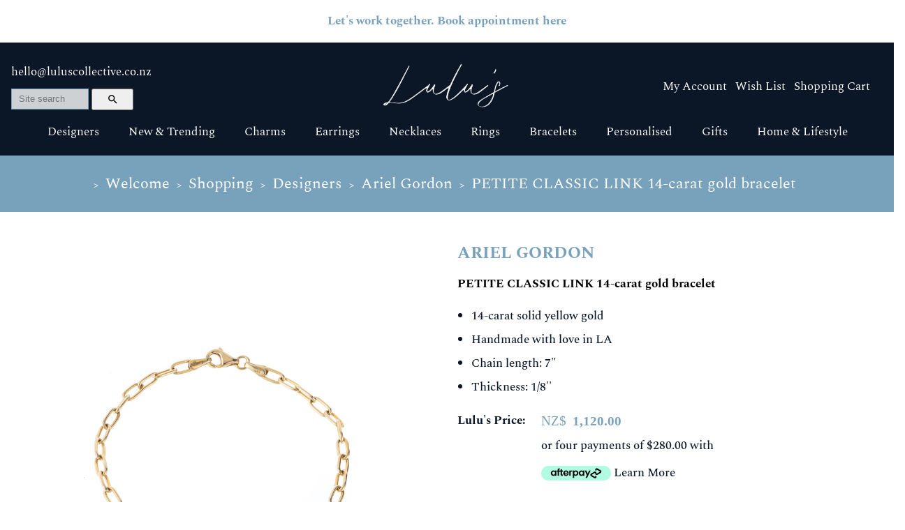

--- FILE ---
content_type: text/html;charset=UTF-8
request_url: https://www.luluscollective.co.nz/product/PETITE-CLASSIC-LINK-14-carat-gold-bracelet
body_size: 9778
content:













<!DOCTYPE html PUBLIC "-//W3C//DTD XHTML 1.0 Transitional//EN" "https://www.w3.org/TR/xhtml1/DTD/xhtml1-transitional.dtd"> 
		
		

		<html lang="en">

<head>
<title>PETITE CLASSIC LINK 14-carat gold bracelet | Lulu's Collective</title>

	

	  
	  



<meta name="Description" content="14-carat solid yellow gold. Handmade with love in LA. Chain length: 7 . Thickness: 1/8''." />

	<meta name="Keywords" content="14 carat gold Ariel Gordon PETITE CLASSIC LINK bracelet solid yellow Handmade love LA Chain length Thickness 2000 Minimalist Chic Bracelets" />


	<meta http-equiv="Content-Type" content="text/html; charset=utf-8" />
	<meta name="generator" content="CMS Tool www.cms-tool.net" />
	<meta name="viewport" content="width=device-width, initial-scale=1">
	
		
		
	
	
	<link rel="canonical" href="https://www.luluscollective.co.nz/product/PETITE-CLASSIC-LINK-14-carat-gold-bracelet" />










<link rel="preload" as="style" href="/uploads/js/cmscommon_core_src.css?ver=1764793900551"/><link type="text/css" rel="stylesheet" media="all" href="/uploads/js/cmscommon_core_src.css?ver=1764793900551"/>
	<link rel="preload" as="style" href="/uploads/js/cmscommon_core_mobile_src.css?ver=1760409707236"/><link type="text/css" rel="stylesheet" media="screen and (max-width: 640px)" href="/uploads/js/cmscommon_core_mobile_src.css?ver=1760409707236"/>

	<link rel="preload" as="style" href="/uploads/js/cmscommon_ecommerce_src.css?ver=1769489326068"/><link type="text/css" rel="stylesheet" media="all" href="/uploads/js/cmscommon_ecommerce_src.css?ver=1769489326068"/>



 



<link type="text/css" rel="stylesheet" href="/css/publishedA.css?ver=1769490756486" media="all"/>



 




 


  
<script type="text/javascript">var dynamicURL='/product/PETITE-CLASSIC-LINK-14-carat-gold-bracelet';var cid=131220;var page=616108;</script>
	
	
	<link rel="preload" as="script" href="//code.jquery.com/jquery-3.6.0.min.js"/><script type="text/javascript" src="//code.jquery.com/jquery-3.6.0.min.js"></script>
	

	<link rel="preload" as="script" href="/uploads/js/cmscommon_colorbox.js?ver=1678842460243"/><script type="text/javascript" src="/uploads/js/cmscommon_colorbox.js?ver=1678842460243"></script>
		<link rel="preload" as="script" href="/uploads/js/cmscommon_core_src.js?ver=1765852211015"/><script type="text/javascript" src="/uploads/js/cmscommon_core_src.js?ver=1765852211015"></script>
		<link rel="preload" as="script" href="/uploads/js/cmscommon_clientside_src.js?ver=1754960409529"/><script type="text/javascript" src="/uploads/js/cmscommon_clientside_src.js?ver=1754960409529"></script> 
	

	

	

	

	<script>
!function(f,b,e,v,n,t,s){if(f.fbq)return;n=f.fbq=function(){n.callMethod?
n.callMethod.apply(n,arguments):n.queue.push(arguments)};if(!f._fbq)f._fbq=n;
n.push=n;n.loaded=!0;n.version='2.0';n.queue=[];t=b.createElement(e);t.async=!0;
t.src=v;s=b.getElementsByTagName(e)[0];s.parentNode.insertBefore(t,s)}(window,
document,'script','https://connect.facebook.net/en_US/fbevents.js');
fbq('init', '984817686333621'); 
fbq('track', 'PageView');
</script>
		<!-- Global site tag (gtag.js) - Google Analytics -->
<script async src="https://www.googletagmanager.com/gtag/js?id=G-G36XNGHXL8"></script>
<script>
  window.dataLayer = window.dataLayer || [];
  function gtag(){dataLayer.push(arguments);}
  gtag('js', new Date());
  gtag('config', 'G-G36XNGHXL8');
   
   
   
  

	
  gtag('set', 'user_properties', {'md5ip': 'f8e6a2316f7a482bb777aba0692a7e5f'});

</script>
		
		


<!-- fb -->
	
	<link href="https://fonts.googleapis.com/css?family=Muli:300,400,500,700" rel="stylesheet">

<meta name="google-site-verification" content="nuomdIOA284SrzO_p0DY9ceqyBkPTzZjp8rLfHU-ueA" />

<!-- Global site tag (gtag.js) - Google Analytics -->
<script async src="https://www.googletagmanager.com/gtag/js?id=G-G36XNGHXL8"></script>
<script>
  window.dataLayer = window.dataLayer || [];
  function gtag(){dataLayer.push(arguments);}
  gtag('js', new Date());

  gtag('config', 'G-G36XNGHXL8');
</script>

<!-- Google Tag Manager -->
<script>(function(w,d,s,l,i){w[l]=w[l]||[];w[l].push({'gtm.start':
new Date().getTime(),event:'gtm.js'});var f=d.getElementsByTagName(s)[0],
j=d.createElement(s),dl=l!='dataLayer'?'&l='+l:'';j.async=true;j.src=
'https://www.googletagmanager.com/gtm.js?id='+i+dl;f.parentNode.insertBefore(j,f);
})(window,document,'script','dataLayer','GTM-PJPSPF8');</script>
<!-- End Google Tag Manager -->

<!-- Global site tag (gtag.js) - Google Ads: 10937717895 -->
<script async src="https://www.googletagmanager.com/gtag/js?id=AW-10937717895"></script>
<script>
  window.dataLayer = window.dataLayer || [];
  function gtag(){dataLayer.push(arguments);}
  gtag('js', new Date());

  gtag('config', 'AW-10937717895');
</script>

<!-- Google Tag Manager -->
<script>(function(w,d,s,l,i){w[l]=w[l]||[];w[l].push({'gtm.start':
new Date().getTime(),event:'gtm.js'});var f=d.getElementsByTagName(s)[0],
j=d.createElement(s),dl=l!='dataLayer'?'&l='+l:'';j.async=true;j.src=
'https://www.googletagmanager.com/gtm.js?id='+i+dl;f.parentNode.insertBefore(j,f);
})(window,document,'script','dataLayer','GTM-M38GZNSG');</script>
<!-- End Google Tag Manager -->

	<link rel="preload" as="script" href="/_scripts.js?ver=1769722321381"/><script type="text/javascript" src="/_scripts.js?ver=1769722321381"></script>


	
	
	
	
<meta property="product:url" content="https://www.luluscollective.co.nz/product/PETITE-CLASSIC-LINK-14-carat-gold-bracelet" /> 

			

			<meta property="og:url" content="https://www.luluscollective.co.nz/product/PETITE-CLASSIC-LINK-14-carat-gold-bracelet"/>	                                                                  
			
			
				
			
			<meta property="og:type" content="product.item" />
			<meta property="og:title" content="PETITE CLASSIC LINK 14-carat gold bracelet"/>

			<meta property="og:site_name" content="Lulus Collective"/>
			<meta property="og:image" content="https://www.luluscollective.co.nz/images/616108/pid2877051/B727_1.jpg"/>

			<meta property="product:price:amount" content="1120.00"/>
				<meta property="product:price:currency" content="NZD"/>

			<meta property="og:description" content="Ariel Gordon   	   		   				 PETITE CLASSIC LINK 14-carat gold bracelet     		   	         14-carat solid yellow gold    Handmade with love in LA    Chain length: 7&quot;    Thickness: 1/8''"/>
			
			<meta property="product:sku" content="2877051" /> 
				  <meta property="product:retailer_item_id" content="2877051" />

			
			<meta property="product:availability" content="instock" />
			
			<meta property="product:condition" content="new" />
</head>













<body id="pageid616108" class="wgtid248 cmsTemplateA productViewBody productViewBodyB inCategory230615 inCategory230470 inCategory230837 inCategory230520   productHasNoVariations  productHasNoOptions  AvailabilityAvailable LowStock  cmsPublicViewer" data-uid="131220" data-cid="131220" data-page="616108" data-pid="2877051" data-categoryid="230470">



<div id=cmsBrowserTopFixed>
	<div id="cmsBrowserHeaderTools" class="cmsEditableTemplate cmsEditableWidgetsArea " >
	
	</div>  





	</div>
	
	
	

	<div class=cmsOuterContainer id="cmsTemplateOuterContainer" chunk="wgtdata/_templateA.html">

	<div class="is-wrapper"><div class="is-section is-box is-section-auto header ui-resizable"> 
  <div class="is-boxes ui-sortable"> 
   <div class="is-box-centered "> 
    <div class="is-container is-builder container cmsUsualWidth" id="contentareakmpSi" style="max-width: 100%; margin-top: 0px; margin-bottom: 0px; padding: 0px;"><div class="wsb-template row clearfix templateHeader"> 
      <div class="column full "> 
       <div style="text-align: center;">
         <div class="cmsEditableText containsContentBox " id="ws_template_header" chunk="/header.html"><div class="is-wrapper"><div class="is-section is-box is-section-auto ui-resizable"><div class="is-overlay"><div class="is-overlay-bg" style="background-color: rgb(255, 255, 255);"><div class="is-overlay-content"><div class="is-overlay-color" style="opacity:0;background-color:rgb(0,0,0);"></div></div></div></div>
			<div class="is-boxes ui-sortable">
				<div class="is-box-centered ">
					<div class="is-container is-builder container cmsUsualWidth" id="contentarea8fqMZ" style=""><div class="row clearfix" style="margin-top: -8px; margin-bottom: -12px;">

        <div class="column full" style="margin-bottom: -20px; margin-top: -12px;">

              <p style="text-align: center; margin-bottom: 9px;"><b style="font-size: 17px;"><span style="color: rgb(120, 161, 187);"><a href="/work-together" style="color: rgb(120, 161, 187);" class="mobScale08">Let's work together. Book appointment here</a></span></b></p>

         </div>

         </div></div>
				</div>
			</div>
		<div class="ui-resizable-handle ui-resizable-e" style="z-index: 90; display: block;"></div></div>

</div></div> 
       </div> 
      </div> 
     </div> 
     <div class="row clearfix"></div> 
     <div class="row clearfix"></div></div> 
   </div> 
  </div> 
 <div class="ui-resizable-handle ui-resizable-e" style="z-index: 90; display: block;"></div></div>

<div class="is-section masthead is-section-auto is-box is-sticky is-light-text ui-resizable"> 
  <div class="is-boxes ui-sortable"> 
   <div class="is-box-centered"> 
    <div class="is-container is-builder container cmsUsualWidth" id="contentareabzkGL" style="padding: 1rem 1rem 0px;"><div class="wsb-template row clearfix mobileVCol vAlignMiddle" style="margin-top: -16px;"><div class="column toys templateSocialIcons mobOrder2 mobileTextCenter third"><a href="mailto:hello@luluscollective.co.nz" style="">hello@luluscollective.co.nz</a>
<div class="searchFormDiv">
		<form method="get" class="cmsSearchWidget " name="searchform" action="/page/616108/search/search-results.html">
			<input name="search_keywords" accesskey="3" size="10" value="" class="searchtoykeywords verticalAlignMiddle" />
			<button type="submit" value="Search" class="searchtoysubmit verticalAlignMiddle" ><span class=" material-icons">search</span></button>
		</form>
	</div>
</div>
		 <div class="column mobOrder1 third"><div class="align aligncenter logo templateLogo" style="text-align: center;"><div id="cmslogo" class="cmsEditableTemplate">
<a href="/"><img src="/images/logo-trans.png" border="0" alt="Lulus Collective" class="logo cmsLogoImg w184 h69"/></a>
</div></div></div>
		 <div class="column mobOrder3 mobileTextCenter third"><div class="align alignright social templateTopToys" style="text-align: right; margin-top: 8px; margin-bottom: 8px;"><div id="cmsPageHeaderTopTools" class="cmsEditableTemplate cmsEditableWidgetsArea " >
	<div id="cmsShoppingCartTemplateLinks" align=right style="padding: 5px;">
        <a href="/page/616108/members/member-home.html" title="My Account" class="myaccount" ><ion-icon name="person"></ion-icon> <span>My Account</span></a> &nbsp; 
        <a href="/page/616108/shopping/wishlist/edit-wishlist.html" title="Wish List" class="wishlist" ><ion-icon name="heart"></ion-icon> <span>Wish List</span></a> &nbsp;
        <a href="/page/616108/shopping/cart/shopping-cart.html" title="Shopping Cart"  class="shoppingcart" ><ion-icon name="cart"></ion-icon> <span>Shopping Cart</span> <span id="wgtCartItemCount" class="wgtCartItemCount"></span></a> &nbsp; 
        <a href="/page/616108/shopping/cart/checkout-confirm.html" title="Checkout"  class="checkout" ><ion-icon name="exit"></ion-icon> <span>Checkout</span></a>
	</div>
	</div>  






<a title="Mobile Menu" id="mobbtn" class="mobile mobileAbs" style="right: 5px; top: 5px;"><ion-icon name="menu" class="md hydrated" role="img" aria-label="menu"></ion-icon></a></div></div></div>
    

	

	

    <div class="wsb-template row clearfix templateCategories desktop" style="margin-bottom: -20px;"><div class="column full" style="margin-bottom: 4px;"><div class="cmsDefaultMenu cmsHorizontalMenu" style="text-align: center;"><div id=catmenu class=catmenu><ul id=catnav class=catnav><li id="catm229937" class="selectedCategoryPath hassubmenu"><a href="/designers" class="catmenu-selectedCategoryPath">Designers</a><ul class="submenu submenu-selectedCategoryPath"><li id="catm229938"><a href="/designers/alison-lou">Alison Lou</a></li><li id="catm259703"><a href="/designers/adina-reyter">Adina Reyter</a></li><li id="catm230470" class="selectedCategory selectedCategoryPath"><a href="/designers/ariel-gordon" class="catmenu-menuactive">Ariel Gordon</a></li><li id="catm230457"><a href="/designers/pariah">By Pariah</a></li><li id="catm230527"><a href="/designers/digby-iona">Digby & Iona</a></li><li id="catm230537"><a href="/designers/ef-collection">EF Collection</a></li><li id="catm230529"><a href="/designers/jack-g">Jack & G</a></li><li id="catm278448"><a href="/designers/lucy-delius">Lucy Delius</a></li><li id="catm272233"><a href="/designers/lulus-curated">Lulu's Curated</a></li><li id="catm230531"><a href="/designers/melissa-joy-manning">Melissa Joy Manning</a></li><li id="catm230536"><a href="/designers/mizuki">Mizuki</a></li><li id="catm230528"><a href="/designers/pascalemonvoisin">Pascale Monvoisin</a></li><li id="catm262019"><a href="/designers/retrouvai">Retrouvai</a></li><li id="catm243844"><a href="/designers/sorellina">Sorellina</a></li><li id="catm230535"><a href="/designers/storrow">Storrow</a></li><li id="catm232423"><a href="/designers/sydney-evan">Sydney Evan</a></li></ul></li><li id="catm259736"><a href="/new-trending">New & Trending</a></li><li id="catm259707"><a href="/charms">Charms</a></li><li id="catm230519"><a href="/earrings">Earrings</a></li><li id="catm230517"><a href="/necklaces">Necklaces</a></li><li id="catm230518"><a href="/rings">Rings</a></li><li id="catm230520"><a href="/bracelets">Bracelets</a></li><li id="catm230521"><a href="/personalised">Personalised</a></li><li id="catm230522" class="hassubmenu"><a href="/gift-ideas">Gifts</a><ul class="submenu"><li id="catm230613"><a href="/under-500">Under $500</a></li><li id="catm230614"><a href="/under-1000">Under $1000</a></li><li id="catm230615"><a href="/under-2000">Under $2000</a></li><li id="catm230616"><a href="/over-the-top-gifts">Over The Top Gifts</a></li><li id="catm230617"><a href="/gift-cards">Gift Cards</a></li><li id="catm230835" class="hassubmenu"><a href="/gift-guides">Christmas Gift Guides</a><ul class="submenu"><li id="catm230836"><a href="/category/230836">For Mum</a></li><li id="catm279529"><a href="/category/279529">For Your Daughter</a></li><li id="catm279530"><a href="/category/279530">For Your Sister</a></li><li id="catm279531"><a href="/category/279531">For Your Best Friend</a></li></ul></li></ul></li><li id="catm257819"><a href="/category/257819">Home & Lifestyle</a></li></ul></div></div></div></div><div class="row clearfix cb-spacer mobile" style="margin-bottom: -12px;">
		<div class="column full" style="height: 22px; margin-bottom: -12px;">
				<p>&nbsp;</p>

		</div>
	</div></div> 
   </div> 
  </div> 
 <div class="ui-resizable-handle ui-resizable-e" style="z-index: 90; display: block;"></div></div>

<div class="is-section section-content" style="margin: 0 auto; margin-top: 0px;margin-bottom: 0px;padding: 0px;"> 
  <div class="is-boxes template-page ui-sortable"> 
   <div class="is-box"> 
    <div class="is-boxes"> 
     <div class="is-box-centered is-content-top"> 
      <div class="is-container is-builder container is-content-maxwidth" id="contentareawMEtL" style="max-width: 100%; padding: 0px;"><div class="wsb-template row clearfix templatebanner"><div class="column full">
           
        </div></div> 
       
    <div class="wsb-template row clearfix templateTopToys"><div class="column full"><small class=breadcrumbtrail><span class="bcPrefix">&gt;</span> <a class=breadcrumblink href="/">Welcome</a> <span class="bcSeparator">&gt;</span> <a class=breadcrumblink href="/collections">Shopping</a> <span class="bcSeparator">&gt;</span> <a class=breadcrumblink href="/designers">Designers</a> <span class="bcSeparator">&gt;</span> <a class=breadcrumblink href="/designers/ariel-gordon">Ariel Gordon</a> <span class="bcSeparator">&gt;</span> <a class=breadcrumblink href="/product/PETITE-CLASSIC-LINK-14-carat-gold-bracelet">PETITE CLASSIC LINK 14-carat gold bracelet</a> </small></div></div>
 
       <div class="wsb-template row clearfix templateHeading" style=""> 
        <div class="column full"> 
         <h1 class="cmsUsualWidth" style="text-align: center;"> PETITE CLASSIC LINK 14-carat gold bracelet</h1> 
        </div> 
       </div><div class="wsb-template row clearfix templateContent"><div class="column full">
				<div id="cmsPageHeaderToolsBelowHeading" class="cmsEditableTemplate cmsEditableWidgetsArea cmsUsualWidth" >
	<small class=breadcrumbtrail><span class="bcPrefix">&gt;</span> <a class=breadcrumblink href="/">Welcome</a> <span class="bcSeparator">&gt;</span> <a class=breadcrumblink href="/collections">Shopping</a> <span class="bcSeparator">&gt;</span> <a class=breadcrumblink href="/designers">Designers</a> <span class="bcSeparator">&gt;</span> <a class=breadcrumblink href="/designers/ariel-gordon">Ariel Gordon</a> <span class="bcSeparator">&gt;</span> <a class=breadcrumblink href="/product/PETITE-CLASSIC-LINK-14-carat-gold-bracelet">PETITE CLASSIC LINK 14-carat gold bracelet</a> </small>
	</div>
		
		


		
		<div id="cmsPageContainer" pageid="616108" headingid="cmsProductHeading">

		
		
		 
		

		

		<div id="ContentCMS" accesskey="[" class="cmsUsualWidth ">


		


		<div class=productViewShoppingBasketInHeader>
		





<p align=right id=wgtSoftCart basketItemCount="0"></p>
	<script>
			updateWgtCart('',0);
		</script>
<iframe NAME=buyiframe width=0 height=0 style="visibility:hidden"></iframe>







		</div>





		
		



		 
		

		 
		





		


		<div itemscope itemtype="http://schema.org/Product" class="productItemScope productVariantChangeWrapper" data-pid="2877051" id="Product2877051">

			<meta itemprop="name" content="PETITE CLASSIC LINK 14-carat gold bracelet" />
		    <meta itemprop="image" content="https://www.luluscollective.co.nz/images/616108/pid2877051/B727_1.jpg" />
			<meta itemprop="description" content="Ariel Gordon   	   		   				 PETITE CLASSIC LINK 14-carat gold bracelet     		   	         14-carat solid yellow gold    Handmade with love in LA    Chain length: 7&quot;    Thickness: 1/8''" />

			
			<meta  itemprop="sku" content="2877051" />
		    <div itemprop="brand" itemscope itemtype="https://schema.org/Brand">
				<meta itemprop="name" content="Lulus Collective" />
			</div>
			<meta  itemprop="mpn" content="2877051" />

			<meta  itemprop="category" content="Under $2000,Ariel Gordon,Minimalist Chic,Bracelets" />

		 	<div itemprop="offers" itemscope itemtype="https://schema.org/Offer" >

					<meta itemprop="price" content="1120.00" />
					<meta itemprop="priceCurrency" content="NZD" />
					<meta itemprop="priceValidUntil" content="2026-04-30" />
					<meta itemprop="url" content="https://www.luluscollective.co.nz/product/PETITE-CLASSIC-LINK-14-carat-gold-bracelet" />

			        <link itemprop="itemCondition" href="https://schema.org/NewCondition" />
					
							
					<link itemprop="availability" href="https://schema.org/InStock" />				
					
			    </div>
	
			


			



<div id="cmsProductSummary" class="cmsEditablePopup cmsProductSummary productSummaryHeader">

		
		
		
		

		

		<div class="imageAlignmentBlock leftAlignedImageBlock"><div class="zoomedphoto ">
			<a class="colorbox jqzoom_view" rel="colorbox" href="/images/616108/pid2877051/B727_1.jpg" title="PETITE CLASSIC LINK 14-carat gold bracelet"><img src="/images/616108/pid2877051/B727_1.jpg" border="0" alt="PETITE CLASSIC LINK 14-carat gold bracelet" class="img_product_view galleryView320" hspace="0" vspace="0" itemprop="image"/></a>
		</div>

	
<div class="imageBlockThumbs  productSummaryPhotoThumbs2 ">
			<ul class="list-style-3col testStylePhoto3col list-style-mobile-3col cmsPhotoThumbs2">

				

				<li class="cmsThumbAdditionalImage"><div class="cmsThumb"><a href="/images/616108/pid2877051/Charlie_N722_E679_E686_R653_R667_B727_50_look0020a_square.jpg" rel="colorbox"><img src="https://webimages.cms-tool.net/131220/images-320x320/616108/pid2877051/Charlie_N722_E679_E686_R653_R667_B727_50_look0020a_square.jpg" border="0" class="img_product_thumb additionalLinkedImage" width="480" height="480"/></a></div></li><li class="cmsThumbAdditionalImage"><div class="cmsThumb"><a href="/images/616108/pid2877051/Lily_N710_E741_B727_R737_R654_R244_51_look002b_square_1.jpg" rel="colorbox"><img src="https://webimages.cms-tool.net/131220/images-320x320/616108/pid2877051/Lily_N710_E741_B727_R737_R654_R244_51_look002b_square_1.jpg" border="0" class="img_product_thumb additionalLinkedImage" width="480" height="480"/></a></div></li><li class="cmsThumbAdditionalImage"><div class="cmsThumb"><a href="/images/616108/pid2877051/Social_B727_B482_B492_R265_R650_look002a_square.jpg" rel="colorbox"><img src="https://webimages.cms-tool.net/131220/images-320x320/616108/pid2877051/Social_B727_B482_B492_R265_R650_look002a_square.jpg" border="0" class="img_product_thumb additionalLinkedImage" width="480" height="480"/></a></div></li>
			</ul>
		</div></div>


			<div class=productSummaryRightAlignedBlock style="overflow:hidden">
				<DIV class=productHeaderSummaryText itemprop="description"><div class="row clearfix"><div class="column full"><h3 style="margin-bottom: 13px; text-align: left;"><span style="font-size: x-large; color: rgb(120, 161, 187);"><b><a href="/designers/ariel-gordon">Ariel Gordon</a></b></span></h3></div></div>
	<div class="row clearfix">
		<div class="column full">
				<h4 style="line-height: 1.2em; text-align: left; color: rgb(0, 0, 0); margin-top: 2px; font-size: 17px;"><b>PETITE CLASSIC LINK 14-carat gold bracelet</b></h4>

		</div>
	</div>

<div class="row clearfix"><div class="column full"><ul>
<li>14-carat solid yellow gold</li>
<li>Handmade with love in LA</li>
<li>Chain length: 7"</li>
<li>Thickness: 1/8''</li>
</ul></div></div></DIV>
				
<a name="buy"></a>

<div class="formDIV productPriceTableDetailedWrapper">
<div class="productPriceTableDetailed cmsFormElements" data-image="/images/616108/pid2877051/B727_1.jpg" >


	


	<div class="cmsFormElement productPrice"><div class="cmsFormPrompt productPricePrompt">Lulu's Price:</div><div class="cmsFormData productPricePrice"><small class=ccySymbol>NZ$</small> <b class=value>1,120.00</b></div></div>

	<!-- Afterpay -->
			<div class=cmsFormElement>
					<div class="cmsFormPrompt afterpaySaysNoPrompt">&nbsp;</div>
					<div class=cmsFormData>
						<div class=AfterPayOffer>
							<div class=AfterPayOffer4Payments>
								
								<p style="vertical-align: text-bottom">or four payments of $280.00
											with <br><a  class=colorbox href="/page/616108/shopping/productview/afterPayInfo.html?b_currency=NZD"><img src="/uploads/shared/images/art/logos/afterpay_logo.png" width=100 height=21  style="vertical-align:text-bottom; margin-bottom: -3px;" alt="Afterpay Payment Offer" ></a>
											<a class=colorbox href="/page/616108/shopping/productview/afterPayInfo.html?b_currency=NZD">Learn More</a>
											</p>

							</div>
						</div>
					</div>
				</div>


	

	

	
	
	

	

	
	   

	
		
		


	
	
	<div class="cmsFormElement cmsFormElementExtra3"><div class=cmsFormPrompt><label>Style:</label></div><div class=cmsFormData>Chains</div></div>
	
	
	


	

		


	








	
	
<!-- p_stock_display = NONE +   -->


	  	

	


	



	


	


	

<FORM METHOD=POST ACTION="/page/616108/shopping/cart/shopping-cart.html"  NAME=productBuyForm id=productBuyForm enctype="multipart/form-data"  accept-charset="ISO-8859-1">
		<INPUT TYPE=HIDDEN NAME=pid VALUE="2877051">
		<INPUT TYPE=HIDDEN NAME=add2cart VALUE="2877051">
		<INPUT TYPE=HIDDEN NAME=find_groupid VALUE=230470>
		

		 

		<div class="cmsFormElement cmsFormElementQuantity qtyMINMAX noPrint">
								<div class="cmsFormPrompt">Quantity:</div>
								<div class="cmsFormData autowidth"><input previousvalue="1" min="1" size="4" max="1" qtyinc="1" name="b_qty" step="1" type="number" class="qtyCombo qtyTextField validateNumber NoDecimalHash" value="1"/></div>
							</div>

				 



				

				

				<div class="cmsFormElement cmsFormSubmitRow noPrint"> 
					<div class="cmsFormPrompt">&nbsp;</div>
					<div class="cmsFormData cmsBuyButtonDiv noPrint">

							
							<INPUT TYPE=SUBMIT VALUE="Add to Cart" class=btnAddToShoppingBasket>

						</div>
				   </div>

				   <div class="cmsFormElement noPrint"><div class=cmsFormPrompt>&nbsp;</div>
							<div class=cmsFormData>
							

<span class="cmsWishListButton " COMMENT="t">
		
		
		<input class="cmsWishListButtonLong btnAddToWishList" type=SUBMIT onclick="return toggleWishListLongFormat(this,616108,2877051,'add2wishlist=2877051',false)" value="&#9825; Add To Wish List" >
	</span>



							</div>
						   </div>

		

	</FORM>




	


</div>
</div>




				
				
 
























 


 













  




 





	



  

 









                      







				
			</div>

		



		
		
		
		
		
		
		
		
		
		
		
		
		<div style="clear:both"></div>


		  




	</div>

			


			

			
			
			


		  
			


			

 
			
			
			


			<div style="clear:both"></div>


			

			





			
				
		</div><!-- end item scope -->

		

				
		


		
		
		  





		<p class=cmsViewProductPageContinueLinks>
			<a class=cmsViewCartOnProductView href="/page/616108/shopping/cart/shopping-cart.html">View your shopping basket</a> 
			<span class=browseOtherItems>or <a href="/designers/ariel-gordon">Browse other items in Ariel Gordon</a>.</span>
			</p>



		
		



		
		 
		

		


		

		<script>
	fbq('track', 'ViewContent', {
        content_name: 'PETITE CLASSIC LINK 14-carat gold bracelet', 
		content_category: 'Under $2000,Ariel Gordon,Minimalist Chic,Bracelets',
        content_ids: ['2877051'],
        content_type: 'product',
        value: 973.913,
        currency: 'NZD' 
	 });
	</script>	
			
			<!-- Google GTag view product -->
	
	

	

	<script>
		gtag('event', 'view_item', {
		items: [
			{
			  item_id: "",
			  
			  item_name: "PETITE CLASSIC LINK 14-carat gold bracelet",
			  currency: "NZD",
			  discount: 0.00,
			  
			  item_category: "Ariel Gordon",
			  item_category2: "Bracelets",
			  item_category3: "Under $2000",
			  item_category4: "Minimalist Chic",
			  
			  price: 973.913
			}
		]
	} );
	</script>

		




		

</div><!-- End ContentCMS-->



</div><!-- End cmsPageContainer-->





<div id="cmsPageFooterTools" class="cmsEditableTemplate cmsEditableWidgetsArea cmsUsualWidth" >
	
	</div>  














<script type="application/ld+json" class="cmsSchemaGraph">
{"offers":{"seller":{"@id":"https://www.luluscollective.co.nz#organization"},"priceValidUntil":"2027-01-30T18:38:30+1300","priceCurrency":"NZD","@type":"Offer","price":"1120.00","availability":"https://schema.org/InStock","url":"https://www.luluscollective.co.nz/product/PETITE-CLASSIC-LINK-14-carat-gold-bracelet","itemCondition":"https://schema.org/NewCondition"},"image":"https://www.luluscollective.co.nz/images/616108/pid2877051/B727_1.jpg","@type":"Product","name":"PETITE CLASSIC LINK 14-carat gold bracelet","description":"<div class=\"row clearfix\"><div class=\"column full\"><h3 style=\"margin-bottom: 13px; text-align: left;\"><span style=\"font-size: x-large; color: rgb(120, 161, 187);\"><b><a href=\"/designers/ariel-gordon\">Ariel Gordon<\/a><\/b><\/span><\/h3><\/div><\/div>\r\n\t<div class=\"row clearfix\">\r\n\t\t<div class=\"column full\">\r\n\t\t\t\t<h4 style=\"line-height: 1.2em; text-align: left; color: rgb(0, 0, 0); margin-top: 2px; font-size: 17px;\"><b>PETITE CLASSIC LINK 14-carat gold bracelet<\/b><\/h4>\r\n\r\n\t\t<\/div>\r\n\t<\/div>\r\n\r\n<div class=\"row clearfix\"><div class=\"column full\"><ul>\r\n<li>14-carat solid yellow gold<\/li>\r\n<li>Handmade with love in LA<\/li>\r\n<li>Chain length: 7\"<\/li>\r\n<li>Thickness: 1/8''<\/li>\r\n<\/ul><\/div><\/div>","mpn":"2877051","category":"Under $2000,Ariel Gordon,Minimalist Chic,Bracelets","@context":"https://schema.org","brand":{"@type":"Brand","name":"Lulus Collective"},"url":"https://www.luluscollective.co.nz/product/PETITE-CLASSIC-LINK-14-carat-gold-bracelet"}
</script>




 
  
</div>
</div></div> 
     </div> 
    </div> 
   </div> 
  </div> 
 </div>

<div class="is-section is-box is-section-auto ui-resizable"> 
  <div class="is-boxes ui-sortable"> 
   <div class="is-box-centered"> 
    <div class="is-container is-builder container is-content-maxwidth cmsUsualWidth" id="contentareaNQvLC" style="margin-top: 0px; margin-bottom: 0px; padding: 0px;"><div class="wsb-template row clearfix templateFooter"> 
      <div class="column full cmsUsualWidthX">
        <div class="cmsEditableText containsContentBox " id="ws_template_footer" chunk="/footer.html"><div class="is-wrapper"><div class="is-section is-min-margin is-box is-light-text ui-resizable" style="background-color: rgb(11, 23, 39);"><div class="is-overlay"><div class="is-overlay-bg"><div class="is-overlay-content"><div class="is-overlay-color" style="opacity: 0;"></div></div></div></div>

        <div class="is-boxes ui-sortable">

            <div class="is-box-centered">
                <div class="is-container is-builder container cmsUsualWidth" id="contentareaiPo2M" style="margin-top: 20px; margin-bottom: 20px;"><div class="row clearfix">
		<div class="column full">
            		<p></p><p align="center"><strong>Join our Lulu's universe for private offers, <br></strong><strong><strong style="text-align: left;">exclusive access and product releases.</strong></strong></p><p></p><p></p>
        	</div>
	</div>
 <div class="row clearfix">
        <div class="column full center" style="margin: 1em 0px 18px;">
              <a href="/create-new-account" class="btn btn-primary edit" style="background-color: rgb(120, 161, 187) !important;">Join Lulu's Collective!</a>
        </div>
    </div></div>
            </div>

        </div>

    </div>

<div class="is-section is-box is-section-auto ui-resizable">
			<div class="is-boxes ui-sortable">
				<div class="is-box-centered ">
					<div class="is-container is-builder container cmsUsualWidth" id="contentareaCRm6D" style=""><div class="row clearfix is-dark-text" style="font-size: 90%; margin-right: 0px; margin-left: 0px; padding-right: 8px; padding-left: 8px; margin-bottom: 36px;"><div class="column two-fifth" style="padding-right: 48px;">
<h3 style="margin-bottom: 13px; margin-top: 17px;">
ABOUT LULU'S </h3>
<p>Lulu&#8217;s is an online luxury jewellery destination for the curious and considered. We offer seamless and fuss-free access to the best jewellers globally, making a carefully curated range of global brands accessible in our corner of the world.<br></p>
</div><div class="column fifth">
<h3 style="margin-bottom: 13px;">
INFO </h3>
<p style="margin-bottom: -5px;"><a href="/about" style="margin-bottom: 0px;">About</a><br><a href="/shipping" style="font-size: 90%;">Shipping</a><br><a href="/jewellery-care-and-repairs" style="font-size: 90%;">Jewellery Care &amp; Repairs</a><br><a href="/work-together">Let's Work Together</a><br><a href="/returns-exchanges" style="font-size: 90%;">Returns &amp; Refund Policy</a><br><a href="/ring-sizing" style="font-size: 90%;">Ring Sizing</a><br><a href="/terms-and-conditions" style="font-size: 90%;">Terms &amp; Conditions</a><br><a href="/privacy-policy" style="font-size: 90%;">Privacy Policy</a><br><a href="/contact-us">Contact Us</a></p>
</div><div class="column fifth">
<h3 style="margin-bottom: 13px;">SHOP</h3>
<p style="margin-bottom: -5px;"><a href="/category/230520" style="margin-bottom: 0px;">Bracelets</a><br><a href="/category/230519" style="font-size: 90%;">Earrings</a><br><a href="/category/230517" style="font-size: 90%;">Necklaces</a><br><a href="/category/230518" style="font-size: 90%;">Rings</a></p><p style="margin-bottom: -5px;"><a href="/category/230521">Personalised</a><br><a href="/category/230522" style="font-size: 90%;">Gifts</a></p><p style="margin-bottom: -5px;"><a href=""></a></p><p><a href=""></a></p>
</div>
<div class="column fifth" style="font-size: 9px;">
<p></p>
<h3 style="font-size: 17px; line-height: 19px; margin-top: 21px;">ABOUT<br></h3><p style="font-size: 15px;"><a href="/page/616108/shopping/wishlist/edit-wishlist.html">Wishlist</a><br><a href="/page/616108/members/member-home.html">Account Login</a></p><h3 style="margin-bottom: 18px; margin-top: 22px;"><span style="font-size: 17px;">CONTACT </span></h3><p style="font-size: 15px;"><a href="tel:0211988835">021 198 8835</a><br><a href="mailto:hello@luluscollective.co.nz">hello@luluscollective.co.nz</a><br><a href="https://www.facebook.com/lulucollective">Facebook - Lulu's Collective</a></p>
</div></div>
	<div class="row clearfix" style="max-width: 600px; margin: -16px auto 20px;">
		<div class="column third">
        	<figure><img src="/images/616080/Stripe-1612.jpg?v=0.387654239571557" class="fullwidth" style=""></figure>
        </div><div class="column third">
        	<figure><img src="/images/616108/PAYPAL-161PX.jpg?v=0.7331752481091645" class="fullwidth" style=""></figure>
        </div>
        
        
        <div class="column third">
        	<figure><img src="/images/616108/AFTERPAY-161PX.jpg?v=0.3350409193423727" class="fullwidth" style=""></figure>
        </div>
	</div></div>
				</div>
			</div>
		</div>

</div></div> 
      </div> 
     </div>
    
 
      
     <div class="wsb-template row clearfix templateCopyright"><div class="column full">
        


<table width="100%">
	<tr>
		<td align="center">	


			<p align="center">
				<small class="copyright">
					&copy; Copyright <a class="copyright" target="_top" href="https://www.luluscollective.co.nz" style="text-decoration:none;">Lulus Collective</a> 
					- <a class="copyright siteMapLink" href="/page/search/sitemap.html">Site map</a>
					<br />
					 
					 
					 
					New Zealand
				</small>
			</p>
			 

			
			<p align="center"><small class="copyright"><a class="copyright" target="_top" href="http://www.nzwebexperts.nz" style="text-decoration:none;">Designed By NZ Web Experts</a></small></p>


		</td>
	</tr>
</table>




<div id="filterBtn">Products Filter <i class="material-icons ">close</i></div>
<div id="filterBox">
<div id="filterForm"></div>
</div> 
      </div></div></div> 
   </div> 
  </div> 
 <div class="ui-resizable-handle ui-resizable-e" style="z-index: 90; display: block;"></div></div>

<div class="is-section is-mobile-menu is-box is-section-auto is-dark-text ui-resizable"> 
  <div class="is-overlay"> 
   <div class="is-overlay-color" style="display: block; "></div> 
   <div class="is-overlay-bg" style="display: block;"></div> 
  </div> 
  <div class="is-boxes ui-sortable" style="   position: relative; "> 
   <div class="is-boxd dis-opacity-100 " style=""> 
    <div class="is-container is-builder is-content-800 container" id="contentareaWJhLt" style="padding: 5%;"><div class="row clearfix"> 
      <div class="column right">
        &nbsp; 
       <a id="mobbtnx" class="mobile"><i class="icon ion-close size-64"></i></a> 
       <p><br></p> 
      </div> 
     </div> 
     <div class="wsb-template row clearfix"> 
      <div class="column full mobilemenucontainer"> 
       <a href="/page/search/sitemap.html" title="" target="" style="">Menu Sitemap</a> 
      </div> 
     </div> 
     <div class="wsb-template row clearfix"> 
      <div class="column full mobilecatmenucontainer"> 
       <a href="/shopping.html" title="" target=""> Categories</a> 
      </div> 
     </div> 
     <div class="wsb-template row clearfix templateSocialIcons"> 
      <div class="column full"> 
       <div> 
        <br> 
       </div> 
       <p> <div class="socialmediaicons">
  
 
	
	<a rel="nofollow" target="socialiconTarget" href="https://www.facebook.com/Lulus-Collective-108966965058743" class="socialmediaicon a-logo-facebook" title="Connect with us: Facebook https://www.facebook.com/Lulus-Collective-108966965058743"><ion-icon name="logo-facebook" style="background-color: rgb(59, 89, 152) ;"></ion-icon></a>


 
	
	

	<a rel="nofollow" target="socialiconTarget" href="https://www.instagram.com/luluscollective/" class="socialmediaicon a-logo-instagram" title="Connect with us: https://www.instagram.com/luluscollective/ https://www.instagram.com/luluscollective/"><ion-icon name="logo-instagram" style="background-color: #8a3ab9 ;"></ion-icon></a>


 
	
	
	
	
	
	
	
	

	

	

	
	
	
	
</div> 


 </p> 
      </div> 
     </div> 
     <div class="wsb-template row clearfix templateSearchFormShort"> 
      <div class="column  full" style="margin-bottom:28px; display:block;">
        
<div class="searchFormDiv">
		<form method="get" class="cmsSearchWidget " name="searchform" action="/page/616108/search/search-results.html">
			<input name="search_keywords" accesskey="3" size="10" value="" class="searchtoykeywords verticalAlignMiddle" />
			<button type="submit" value="Search" class="searchtoysubmit verticalAlignMiddle" ><span class=" material-icons">search</span></button>
		</form>
	</div>
 
      </div> 
     </div></div> 
   </div> 
  </div> 
 <div class="ui-resizable-handle ui-resizable-e" style="z-index: 90; display: block;"></div></div>

</div>
	 
		



		</div><!-- cms outer wrap -->


		

		



		
		
		<div id=cmsBrowserBottomFixed>
			<div id="cmsBrowserFooterTools" class="cmsEditableTemplate cmsEditableWidgetsArea " >
	
	</div>  





		</div>



		<noscript><img height="1" width="1" style="display:none"
	src="https://www.facebook.com/tr?id=984817686333621&ev=PageView&noscript=1"
	/></noscript>
		
		<div id="cmsEndCodeAnalytics"  class=""><!-- Google Tag Manager (noscript) -->
<noscript><iframe src="https://www.googletagmanager.com/ns.html?id=GTM-PJPSPF8"
height="0" width="0" style="display:none;visibility:hidden"></iframe></noscript>
<!-- End Google Tag Manager (noscript) -->
<!-- Google Tag Manager (noscript) -->
<noscript><iframe src="https://www.googletagmanager.com/ns.html?id=GTM-M38GZNSG"
height="0" width="0" style="display:none;visibility:hidden"></iframe></noscript>
<!-- End Google Tag Manager (noscript) --></div><!-- end content div cmsEndCodeAnalytics -->
			
			
				
				

						
	
<link type="text/css" rel="stylesheet" href="/uploads/shared/js/cmscommon_contentbox_advanced.css"  media="all" />
<link type="text/css" rel="stylesheet" href="https://fonts.googleapis.com/icon?family=Material+Icons"  media="all" />
<link type="text/css" rel="stylesheet" href="//code.ionicframework.com/ionicons/2.0.1/css/ionicons.min.css"  media="screen" />
<script type="module" defer async src="/uploads/shared/js/ionicons/dist/ionicons/ionicons.js"></script>
<script type="module" defer async src="/uploads/shared/js/ionicons/dist/ionicons/ionicons.esm.js"></script>
</body>
	</html>


<!--r129280,u4193405,c131220,p616108,w248,t127782,m903,s202-->


 

--- FILE ---
content_type: text/css
request_url: https://www.luluscollective.co.nz/uploads/js/cmscommon_ecommerce_src.css?ver=1769489326068
body_size: 5801
content:
/*
 * Compressor:
 https://cssminifier.com/

 */


#productAdditionalText {
clear: none;
}

.featuredproducts ul {
  list-style: none;
  padding: 0px;
  margin: 0px;
    overflow: hidden;
}

.featuredProduct {
  padding: 5%;
  margin: 1%;
  text-align: center;
}


.featuredimage {
  margin-left: auto;
  margin-right: auto;
  overflow: hidden;
}

/* default sizing for left column */
.cmsImage.featuredimage img {
  margin-left: auto;
  margin-right: auto;
  padding-bottom:3px;
  width: auto;
  max-width: 100%; /* was 240px, but did not get contained properly */
  max-height: 240px;
}

.featuredProductsHorizontal li img {
  max-width: 100%;
  width: auto;
  max-height: 240px;
  height: auto;
}

.featuredproducts a {
   text-decoration: none;
}

.fptitle {
  font-weight: bolder;
}

 /* need this separator for standard non sliding , multi column layout. */
.featuredProductsHorizontal .featuredProduct  {
  border: 1px solid #bbb;
}

.featuredProductsHorizontal ul {
  /* flex breaks it */
}

.featuredProductsHorizontal li {
  display:inline-block;
}
.wsb-template-column .featuredProductsHorizontal ul ,
.wsb-template-column .featuredProductsHorizontal li {
  display: block;
}








/*
#FeaturedProductsFeatured ul li{
  margin-left: auto;
  margin-right: auto;
  padding-bottom:3px;
    text-align: center;
  float: left;
}
*/





/* START PRODUCT TABS */



/* only tabs links have background colours */

#product-moreinfo {
  margin: 0px;
  padding: 0px;
  width: 100%;
  margin-top: 10px;
  display: block;
  overflow: hidden;
}

ul#productTabUL {
  padding: 0px;
  margin: 0;
  list-style-type: none;
  overflow: hidden;
}

ul#productTabUL li {
  float: left;
  margin-left: 4px;
  height: auto;
  position: relative;
  list-style-type:none;
}

ul#productTabUL li a {
  background-color: #BBB;
  border: 1px solid #DDD;
  border-bottom: none;
  padding: 3px;
  display:block;
  text-decoration:none;
  color: black;
}

ul#productTabUL li a:hover { background-color: #999; }

ul#productTabUL li a.productTabAactive {
  background-color: #FFF!important;
}

#product-moreinfo .productTabContent {
  display:none;
  border: 1px solid #DDD;
  padding:10px
}

#product-moreinfo .productTabContentActive,
#product-moreinfo .productTabContent.productTabContentActive { display:block }



/* END PRODUCT TABS */



td.productlisttdimage { max-width: 160px; }

.fastOrderSheetWithQty ul.productslist { margin-left: 3%; }
.fastOrderSheetWithQty ul.productslist .cmsItem .cmsPriceAndEnquiry { float:right; width: 33%; }
.fastOrderSheetWithQty ul.productslist .cmsItem .cmsPrice { margin: 0; text-align: right; float:left; width:40%; }
.fastOrderSheetWithQty ul.productslist .cmsItem .cmsEnquiry { margin-top: 0; text-align: right; float: right; width: 50%; }
.fastOrderSheetWithQty ul.productslist .cmsItem .cmsTitleAndText {float:left; width: 45%; margin: 0; }


.productHeaderSummaryText { margin-bottom: 10px; }


/*
.productPriceTableDetailed { overflow: auto;}
.productSummaryLeftAlignedBlock { width: 49%; display: block; }
.productSummaryRightAlignedBlock { width: 49%; display: block; }
*/

.cmsProductSummary { overflow: auto;}
#productAdditionalText { clear: both;}


ul.ProductPageColorSwatch li {
	/* Reuben, centering did not match left aligned labels.
/*  text-align: center; */
  float: left;
    width: 100px;
  height: 110px;
  overflow: hidden;
  margin: 1%;
  position: relative;
}


div.ColorSwatchIMG { max-height: 80px; overflow:hidden; margin-bottom:20px;}

ul.ProductPageColorSwatch li img {
  max-height: 80px;
}

ul.ProductPageColorSwatch li .ColorSwatchOption {
  display:block;
  top: 80px;
  position:absolute;
  font-size: 10px;
  line-height: 15px;
  text-align: left;
}

.ColorSwatchOption .priceWrap {
    display: block;
}

/* new rows/flex basis */

ul.ProductPageColourSwatchRows li {
    float: none;
    margin: 2%;
    overflow: hidden;
}

ul.ProductPageColourSwatchRows li .ColorSwatchIMG {
  max-height: none;
}

ul.ProductPageColorSwatch li

@media (min-width: 640px) {

  ul.ProductPageColourSwatchRows li div#ColorSwatch {
    display: flex;
    overflow: hidden;
  }

  ul.ProductPageColourSwatchRows li .ColorSwatchIMG {
  width: 25%;
  }

  ul.ProductPageColourSwatchRows li .ColorSwatchOption  {
    position: relative;
    top: auto;
    width: 75%;
    overflow: hidden;
  }
	ul.ProductPageColourSwatchRows li label input  {
	  float: left;  margin: 2%;
	}

  ul.ProductPageColourSwatchRows .variantDetail  {
    overflow: hidden;
  }
  .cmsFormPrompt

}

/* wrap prompt floats; */
.variantDetail>div  {
  clear:both;
  overflow: hidden;
}

@media (max-width: 640px) {
  .variantDetail .cmsFormPrompt ,
  .variantDetail .cmsFormData {
    float: none; width: 100%;
  }
}




/*
Swatch Button default format
Grid button size based on font-size as set on .cmsFormData
*/

/*old default
.cmsOptionButtonSet{
	display: grid;
	grid-gap: 0.25rem;
	grid-template-columns: repeat(auto-fill, minmax(5em, 1fr));
}

.cmsOptionButtonSet button{
	min-height:3em;
  padding: 0.25em;
	border-radius: 2px;
  border:1px solid #999;
  cursor:pointer;
  transition:background 0.3s ease;
}
.cmsOptionButtonSet button:hover{
  background:#e7e7e7;
}
.cmsOptionButtonSet button.optionSelected{
	background: #d6d6d6;
  border:1px solid black;
}
*/

.cmsOptionButtonSet button{
	   background:white;
    border:1px solid #ccc;
    cursor:pointer;
    display: flex;
    flex-direction: column;
    align-items: center;
    justify-content:center;
    border-radius:4px;
    font-size:11px;
    line-height:1.1
}

.cmsOptionButtonSet button:has(img){
  justify-content:flex-start; /*valign top when swatch, center when text-only*/
}

.buttonLabel{
    padding-top:0.25rem;
}


.cmsOptionButtonSet button:hover{
	background:#efefef;
  border:1px solid #999;
}

.cmsOptionButtonSet button.optionSelected{
    background:#d6d6d6;
    border:1px solid black;
}
.cmsOptionButtonSet button[disabled]{
	opacity: 0.7;
}

/*AJ - cater for new display option that does not have .cmsFormElementb_size with :not :empty
to maintain uniform square display format across size options
text only no image swatch in set*/
.cmsFormElementb_size .cmsOptionButtonSet button:not(:has(img)),
.cmsOptionButtonSet:not(:has(img)) button:has(.cmsChildSize:not(:empty)){
    aspect-ratio:1;
    flex:1;
}

.cmsOptionButtonSet{
    display:grid;
    grid-gap:0.25rem;
    grid-template-columns: repeat(auto-fill, minmax(80px, 1fr));
}

.cmsFormElementb_colour .cmsOptionButtonSet button{
       padding:0.25rem;
}

.cmsFormElementb_size .cmsOptionButtonSet button{
       justify-content: center;
       font-size:13px;
}


.cmsFormElementb_size .cmsOptionButtonSet:not(:has(img)),
.cmsOptionButtonSet:has(.cmsChildSize:not(:empty)):not(:has(img)) {
    grid-template-columns: repeat(auto-fill, minmax(60px, 1fr));
}


/*==================================
FILTER LIST OPTION SPACING
==================================*/

body .cmsFormElementsCompressed .cmsFormElement div.FeatureListButtons,
div.checkboxButtonSet,
div.FeatureListButtons {
  display:flex;
  flex-flow:wrap;
  gap:5px;
}



/** Kaasi , 1/08/2013 ShoppingCart Tag css starts */


#ajaxCart input.shoppingbasketupdatebutton, #ajaxCart input.shoppingbasketremovebutton {font-size: 8pt;}
#ajaxCart input , #ajaxCart select, #ajaxCart option{font-size: 9pt;}


/*==================================
DEFAULT CART CSS
==================================*/

.cartSummary { width: 100% ; overflow:hidden; }
.cartSummary ul  {list-style: none; padding: 0px; margin: 0px; }
.cartSummary li { margin: 3px; padding: 0; }


.basketSummaryHeader {
  overflow:auto;
}
.basketCartDelete { display: inline-block; width: 50%; float:left; }
.basketCurrencySelector { display: inline-block; width: 50%; float:right; text-align: right; }

.deleteCart a:link { border: 1px solid #faa;  display: inline-block; font-size: 8pt;
text-decoration: none; color: #faa; text-align: center; padding: 1px 4px; margin: 2px; }

.basketSummaryCheckout{
  text-align: right;
  margin-top: 10px;
  margin-bottom: 10px;
}

.selectShippingMethodMessage {
  text-align: left;
  font-style: italic;
  font-size: 80%;
  width:75%;
}
.selectShippingMethod select {
  font-size: 110%;
}

.shoppingbasketcheckoutbutton:not(.checkoutcancelorder){font-size: 110%;} /*causes large checkout cancel button without :not*/

.basketSummaryLineItems {
  border-top: 1px solid #ccc;
}

.basketSummaryLineItems>ul>li {
  list-style: none;
  border-bottom: 1px solid #ccc;
}


.checkoutMakeChangesOrAddMoreItems
{
  border-bottom: 1px solid #ccc;
}

.basketSummaryLine, .basketSummarySubTotalLine {
  clear:both; overflow: hidden;
    margin-top: 5px;  margin-bottom:5px;
}


.basketSummarySubTotalLine_Savings{margin-top:15px;margin-bottom:10px;color:#999;font-weight:bolder}




.basketSummaryLineItemIcons a:link,
.basketSummaryLineItemIcons a:visited
{
border: 1px solid #ccc;
display: inline-block;
width: 13px;
text-align: center;
height: 14px;
line-height: 14px;
 text-decoration: none;
 margin: 2px;
 font-size: 14px;
 font-weight: bolder;
}

.basketSummaryQtyInc a:link { color: green;  }
.basketSummaryQtyDec a:link { color: red;  }


.cartSummaryFull .warning { padding:2px; color:red; background-color: white; border: 1px dashed red ; margin-bottom: 8px; }

.cartSummaryFull .basketSummaryLineMessage {
  font-size:75%;
  color: red;
}

#ajaxCart label  {font-size: 75%;}

.basketCustomisedOptions table {
border-spacing:0;
}
.cartSummaryFull td.question {
  font-size: 75%;
  min-width: 45px;
}
 {
  width: 20%;
}

.basketSummaryLineItemOptionsEditable .cmsFormData label {
display:block; width: auto;
}

.basketSummaryLineItemOptionsEditable .cmsFormPrompt,
.cartSummaryFull label, .basketID , .vieworderstable label {
  font-size: 75%;
  min-width: 45px;
  display: inline-block;
 }

.fullPrice{ text-decoration: line-through; color:red;}

.basketSummaryLineRight .fullPrice{ text-align: right; }


.basketCheckoutDiv {
  padding-top: 10px;
  clear:both;
  text-align: right;
}

.basketSummaryPrompt {
  font-size:75%;
  text-align: right;
}


.basketSummaryTotal {
  border-top: 1px solid #ccc;
  font-weight: bolder;
}

.basketSummaryLineLeft{width:83%; float: left; }
.basketSummaryLineRight{width:17%; float: right; text-align: right; }
.cartSummaryFull .basketSummaryLineImage img {max-width:100%; max-height: 100%; height:auto;}
.basketSummaryLineOtherDetails { font-size: 80% }

@media (min-width : 500px) {

    .cartSummaryFull .basketSummaryLineOptions {    float: right;       margin-right: 0%;       width: 38%;     }
    .cartSummaryFull .basketSummaryLineImage{max-width:20%; float: left; margin-right: 1%;}
    .cartSummaryFull .basketSummaryLineDetails{width:38%; float: left; margin-right: 1%;}
    .cartSummaryFull .basketSummaryLineItemOptionsEditable {}

}
@media (max-width : 500px) {
    .cartSummary {font-size: 12pt;}
    .basketSummaryLineLeft{width:80%; float: left; }
    .basketSummaryLineRight{width:20%; float: right; text-align: right; }
    .basketSummaryLineItems .basketSummaryLineRight{font-size: 80%; }
    .cartSummaryFull .basketSummaryLineImage{max-width:20%;  float: left;  margin-right: 2%;}
    .cartSummaryFull .basketSummaryLineDetails,
    .cartSummaryFull .basketSummaryLineOptions { width:70%; margin-left: 2%; font-size: 80%; float: right; }
    .basketSummaryLineRight{ text-align: right; }
    .checkoutsubmitorder {font-size: 130%;}
    .checkoutConfirmBottomButtons input{margin-bottom:2%;}
}

.cartSummaryNarrow .basketSummaryLineLeft {width:65%; float: left;}
.cartSummaryNarrow .basketSummaryLineRight {width:35%; float: right; max-width:33%; overflow: visible;}
.cartSummaryNarrow .basketSummaryLineItemIcons { display: inline; float: right; }

table.vieworderstable tr.headerrow td , table.vieworderstable tr.viewOrderLine td{
  border-bottom: 1px solid #ccc;
}


.cmsShoppingCartTemplateLinks {
padding: 5px;
}
.cmsShoppingCartTemplateLinks a {
text-decoration: none;
}






@keyframes animScarcity {

  from {
    opacity: 0;
    transform: translate3d(-800%, 0, 0);
  }

  12% {
    opacity: 1;
    transform: translate3d(0, 0, 0);
  }

  38% {
    transform: scale3d(1, 1, 1);
  }

  42% {
    transform: scale3d(1.25, 0.75, 1);
  }

  46% {
    transform: scale3d(0.75, 1.25, 1);
  }

  50% {
    transform: scale3d(1.15, 0.85, 1);
  }

  54% {
    transform: scale3d(0.95, 1.05, 1);
  }

  58% {
    transform: scale3d(1.05, 0.95, 1);
  }

  62% {
    transform: scale3d(1, 1, 1);
  }

  88% {
    opacity: 1;
    transform: translate3d(0, 0, 0);
  }

  to {
    opacity: 0;
    transform: translate3d( 700%, 0, 0);
  display:none;
  }
}



.cmsScarcityMessages {
    padding: 10px;
    position: fixed;
    bottom: 10px;
    border-radius: 4px;
    right: 40%;
    margin: auto;
    z-index: 99;
  font-size: 150%;
    animation-name: animScarcity;
    animation-delay: 1s;
    animation-duration: 8s;
    animation-fill-mode: both;
    color: white;
    background:#dd4938;
  box-shadow: 2px 2px 15px rgba(0, 0, 0, 0.5)  ;
}



.cmsForumStarRating { float: right; font-style: normal;}

/* on the product page, #cmsStarRating, they are bigger */
#cmsStarRating .stars {
  font-size: 170%;
}

/* generally, can be on category pages etc. using class, not ID */
.cmsStarRating .stars {
  color: #999;
  unicode-bidi: bidi-override;
}
.cmsStarRating .stars > span.star {
  display: inline-block;
  position: relative;
}

.cmsStarRating .stars .starOn:before
 {
   content: "\2605";
   position: absolute;
   color: #933;
}

.ratingSummary {
  color: #999;
 font-size: 70%;
}


/*
#cmsStarRating .stars {
  direction: rtl;
  text-align: left;

}

#cmsStarRating .stars .starOnMyRating:before,
#cmsStarRating .stars > span.star:hover:before,
#cmsStarRating .stars > span.star:hover ~ span.star:before {
   content: "\2605";
   color: #333;
   position: absolute;
}
*/

.buttonSet button {box-sizing: border-box; padding: 2%;}
button.activeOptionButton { background-color: black; color: white; }

ul.circleSwatches li { text-align: center; }
ul.circleSwatches li img {    border-radius: 50%; max-height: 70px;  border: 2px solid rgba(0,0,0,0); cursor:pointer;}
ul.circleSwatches li:hover img,
ul.circleSwatches li.optionSelected img { border: 2px solid #999 ; }
ul.circleSwatches li .ColorSwatchOption { text-align: center; width: 100%; }
ul.circleSwatches li input { display:none }
ul.noLabels  .ColorSwatchOption { display:none }
div.cmsOptionSwatches {text-align: center; width: 100%; flex: 100%;  }
div.cmsOptionSwatches span {  border-radius: 50%; background-position:center center; background-size: cover; height: 40px; width: 40px; display: inline-block; margin: 3px;}
div.cmsOptionSwatches img  {  border-radius: 50%; height: 40px; width: 40px; margin: 3px;}

.cmsOptionButtonSet button.optionSelected { border-style: inset; }

div.cmsItemPromoStamp {
    position: relative;
    left: 50%;
    margin-left: -45px;
    min-height: 20px;
    width: 90px;
    line-height: 20px;
    text-transform: uppercase;
    opacity: 0.90;
    text-align: center;
    background-color: rgb(144, 164, 174);
    color: #fff;
	font-size: 11pt;
}
.Product.hasImage div.cmsItemPromoStamp {
    position: absolute;
    top: 0px;
    z-index: 3;
}

.list-style-bizcard div.cmsItemPromoStamp,
.ProductViewBizcard div.cmsItemPromoStamp{
	left:0px;
	margin-left:0;
}


.Product .cmsPrdCategories a { font-size: 70%; padding-right: 10px; }
.cmsFormElementCategories .cmsPrdCategories a { padding-right: 10px; }

/* default bigger than normal, but assume default cmsMoreInfo styling otherwise */
#showMoreProducts>a.showMoreProducts {
	    padding: 15px 50px;
}

/*-----------------------------
Product Thumbs now have images dimensions set - override to fit responsive
------------------------------*/

.imageBlockThumbs .cmsThumb img{
  width:100%;
  height:auto;
}
/*-----------------------------
Product detail page Thumb block styling
Inline - scale full width via grid
------------------------------*/

.imageBlockThumbs .list-style-inline{
  display: grid;
  grid-template-columns: repeat(auto-fill, minmax(100px, 1fr));
  grid-gap:0.25rem;
}
.imageBlockThumbs .list-style-inline .cmsThumb{
	max-height:none;
	max-width:none;
  margin:0;
  min-height:0!important;
}

.imageBlockThumbs .list-style-inline .cmsThumb a{
  line-height:0;
  display: block;
}
.imageBlockThumbs .list-style-inline img{
    margin-top:0!important;
}

@media (max-width: 600px){
.imageBlockThumbs .list-style-inline  li {
  width: 100%;
	}
}

/*-----------------------------
Product detail page Thumb Aligned Left
------------------------------*/
.thumbsLeft.imageBlock{
  display: flex;
  gap: 1rem;
}
.thumbsLeft .imageBlockThumbs {
    margin-top: 0;
}
.imageBlock.thumbsLeft .list-style-inline{
  display: flex;
  flex-direction:column;
  gap:0.5rem;
  list-style: none;
  padding-left: 0;
  margin:0;
  width:90px;
}
.thumbsLeft.imageBlock .productHeaderSummaryImage{
  order:2;
}
.thumbsLeft.imageBlock .cmsThumb {
    margin: 0;
    max-height: none;
    max-width: 90px;
}

@media (max-width: 600px) {
  .thumbsLeft.imageBlock {
    display: inline-block;
  }

  .thumbsLeft.imageBlock .imageBlockThumbs {
    margin-top: 5px;
  }

  .imageBlock.thumbsLeft .list-style-inline {
    display: grid;
    width: 100%;
    gap:5px;
  }

  .thumbsLeft.imageBlock .cmsThumb {
    width: 100%;
    max-width: none;
  }
}

/*-----------------------------
thumbslider fullwidth
------------------------------*/
.thumbSlider.imageAlignmentBlock .imageBlockThumbs {
    max-width: none;
}

/*-----------------------------
Flexible Grid Layout Page Type AJ Jan 22
Image of any aspect fits into an image box (6/4 aspect), centered, no JS positioning
------------------------------*/


.shopping-ulli-grid {
    display: grid;
    grid-template-columns: repeat(auto-fill, minmax(400px, 1fr));
    grid-gap: 2rem;
    overflow: hidden;
    list-style: none;
    margin: 0;
    padding: 0;
    clear: both;
    box-sizing: border-box;
}

  .list-style-3col.shopping-ulli-grid {
    grid-template-columns: 1fr 1fr 1fr;
  }

.shopping-ulli-grid li,
.shopping-ulli-grid form{
      display: flex;
      flex:1;
      width: 100%;
}
.shopping-ulli-grid .cmsImage {
    text-align: center;
    margin-inline:auto;
    display:flex;
    align-items:center;
}
.shopping-ulli-grid .cmsImage a{ /*flex item*/
    max-width:none;
}
.shopping-ulli-grid img{
    margin:0;
    max-height:640px;
    max-width: 640px;
    width: 100%;
    height:100%;
    object-fit:contain;
    height:auto;
}

/*Grid Images within square .cmsAspectSquared
  Fallback to standard grid if older browser
*/
@supports (aspect-ratio:1) {
.shopping-ulli-grid .cmsImage.cmsAspectSquared,
.shopping-ulli-grid .cmsAspectSquared a{
  width:100%;
}

.shopping-ulli-grid .cmsAspectSquared img,
.shopping-ulli-grid .cmsAspectSquared:not(:has(img)) {
    aspect-ratio: 1;
  }
}


.shopping-ulli-grid:not(.list-style-3col) img{
    margin-top: 0 !important;
}

.shopping-ulli-grid .cmsItem{
    display: flex;
    flex-direction: column;
    flex:1;
    margin:0;
}

.list-style-3col.shopping-ulli-grid .cmsItem{
  display:block;
}

.shopping-ulli-grid .cmsImage,
.shopping-ulli-grid .cmsTitleAndText{
  flex:1;
}
.shopping-ulli-grid .cmsTitle{
    margin-top:16px;
}

.shopping-ulli-grid .cmsPriceAndEnquiry{
    display: flex;
    justify-content: space-between;
    align-items: flex-end;
}



/*Defaults to 2col mobile centered text and price*/
@media(max-width:560px){

.list-style-3col.shopping-ulli-grid,
.shopping-ulli-grid {
    grid-template-columns: 1fr 1fr;
    grid-gap: 1rem;
}

.shopping-ulli-grid .cmsItem .cmsPrice,
.shopping-ulli-grid .cmsItem .cmsEnquiry {
    float: none;
    width: 100%;
    text-align: center;
}


.list-style-3col.shopping-ulli-grid .cmsItem {
    margin: 0;
}

}


.cmsQtyPlusMinus>* { border: 1px solid; border-radius: 0; }
.cmsQtyPlusMinus>.cmsDecreaseBtn { border-right: none; min-width: 25px;cursor:pointer;}
.cmsQtyPlusMinus>.cmsIncreaseBtn { border-left: none; min-width: 25px;cursor:pointer;}
.cmsQtyPlusMinus>input { border-left: none; border-right: none; text-align:center;}

.cmsQtyPlusMinus { display: inline-flex; }
@media(max-width:560px){
.cmsQtyPlusMinus{display:flex;}
}


/*==================================
CORE CHECKOUT FLEX UPDATE AUG 2022
Affects Order Summary Basket FORMATTING
==================================*/

.basketSummaryLine {
 display:flex;
}

.basketSummaryLineOptions .basketSummaryLineItemOptionsEditable > div{
    display:flex;
    flex-direction:column;
    margin-bottom:0.2rem;
}

.basketSummaryLineOptions .basketSummaryLineItemOptionsEditable > div:last-child {
    display:block;
}

.basketSummaryLineOptions .basketSummaryLineItemOptionsEditable > div:last-child{
    font-size:11px;
}

.basketSummaryLineOptions .basketSummaryLineItemOptionsEditable>.sectionAutoReveal { display:none; }


.basketSummaryLine input[type=checkbox]{display:inline-block;margin-right:5px}


.cartSummaryFull .basketSummaryLineOptions {
  width:max(38% , 150px);
}


@media(max-width:500px){
    .cartSummaryFull .basketSummaryLineOptions {
        width: 70%;
    }
}



.ProductList .cmsItemProductReview { border: 1px solid #999; border-radius: 3px; background: #eee; color: #333; padding: 5px; font-style: italic; margin-top: 5px; }
.ProductList .productReviewDate { font-size:  70%; color: #999; }
.ProductList .productReviewTitle { font-weight: 700; }

.forumMessageTitle{font-weight:700;}


.shopsearch .formDIVColour  { border: 0; background-color: inherit; }

/* fastBasketForm ... */
  .fastBasketForm input,
  .fastBasketForm select { width: 100%; min-width: 60px; }
  .fastBasketForm.InStock {  }
  .fastBasketForm.OutOfStock { border-bottom: 2px solid red; }
  .fastBasketForm.AvailabilityBackOrder { border-bottom: 2px solid orange; }
  .fastBasketForm.LowStock { border-bottom: 2px solid yellow; }

.ajaxAddCartMessageTopRight {position: fixed; z-index: 99999; width:auto; right:0; top:0; padding: 20px; background: green; color: white ; text-decoration: none; }

/* priceTableDiv should stay right of the image, but under all else..  */
  @media (min-width: 800px) {
    div.cmsVariantTableDiv {clear: right; float:right; }
    .list-style-default .cmsVariantTableDiv {width: 75%;}
    .list-style-bizcard .cmsVariantTableDiv {width: 65%;}
  }
  @media (max-width: 800px) {
    div.cmsVariantTableDiv {clear: both;  }
  }

  .cmsVariantTableDiv .cmsVariantTable { background: none; width: 100%; }
  .cmsVariantTable td { width: 20%; }

/* give a scroll bar if required on wide inverted tables */
  .cmsVariantTableDiv { overflow: auto; }


/*once the table is inverted, add some more display logic  */

    .invertedTable { width: auto !important;  }
    .invertedTable td { text-align: center; width: auto !important; }
    .invertedTable td.stock {font-size: 80%; }
    .invertedTable td.code {font-size: 80%; }





/* Chrome, Safari, Edge, Opera */
input.hideUpDownButton::-webkit-outer-spin-button,
input.hideUpDownButton::-webkit-inner-spin-button {
  -webkit-appearance: none;
  margin: 0;
}

/* Firefox */
input[type=number].hideUpDownButton {
  -moz-appearance: textfield;
}

/* now that we have image dimensions, default height to auto, and override as required... */

.imageAlignmentBlock img,
.cmsProductSummary img {
  height: auto;
}


--- FILE ---
content_type: text/css
request_url: https://www.luluscollective.co.nz/css/publishedA.css?ver=1769490756486
body_size: 14386
content:
body,
.cmsDefaultTextLogo a,
.cmsDefaultTextLogo a:link,
.copyright, a.copyright, .copyright a,
a.copyright:link {color:#0B1727 ;}
body.cmsPopup {background-color:white ;background-image:none;padding:2%;box-sizing:border-box;}
body.cmsPopup {background-color:white ;}
.cmsDefaultTextLogo a, .cmsDefaultTextLogo a:link {color:#162950 ;}
.btn.btn-primary, .btn-primary {background-color:#0B1727 ;}
.btn.btn-primary:hover {background-color:#999;}
.cmsDefaultTextLogo a, .cmsDefaultTextLogo a:link {color:#0B1727 ;}
.btn.btn-primary, .btn-primary {background-color:#0B1727 ;}
.btn.btn-primary, .btn-primary {background-color:#162950 ;}
.btn.btn-primary, .btn-primary {color:white ;}
.btn.btn-primary, .btn-primary {color:white ;}
body {margin:0px;padding:0px;}
:root {--sitewidth:1440px;}
.ineditor .header{z-index:0;}
@font-face {font-family:"Spectral";src:url("Spectral-Bold.ttf")format("truetype");font-weight:bold;font-style:normal;}
@font-face {font-family:"Spectral";src:url("Spectral-Regular.ttf")format("truetype");font-weight:normal;font-style:normal;}
@font-face {font-family:"Spectral";src:url("Spectral-Light.ttf")format("truetype");font-weight:300;font-style:normal;}
@font-face {font-family:"Spectral";src:url("Spectral-Medium.ttf")format("truetype");font-weight:500;font-style:normal;}
.cmsDefaultTextLogo {width:100%;margin:0;}
@media only screen and (max-width :800px){#pageid618090 div.column.half {width:100% !important;}
}
@media only screen and (min-width :900px){form#cmsAdvancedSearchForm {padding-left:10px !important;margin-bottom:25px;}
}
@media only screen and (max-width :900px){form#cmsAdvancedSearchForm {margin-top:12px !important;}
}
.checkoutConfirmBody div#ContentCMS.cmsUsualWidth {max-width:1300px !important;}
.shoppingCartBody div#ContentCMS.cmsUsualWidth {max-width:1300px !important;}
#pageid616108 div#ContentCMS.cmsUsualWidth {max-width:1200px;padding:8px 20px;}
.shoppingCartBody div#ContentCMS.cmsUsualWidth {max-width:px !important;padding:6px 24px !important;}
.checkoutConfirmBody div#ContentCMS.cmsUsualWidth {max-width:px !important;padding:6px 24px !important;}
.productViewBody div#ContentCMS.cmsUsualWidth {max-width:1600px !important;padding:0px 24px !important;}
.shoppingListBody div#ContentCMS.cmsUsualWidth {max-width:1600px !important;padding:0px 16px !important;}
@media only screen and (max-width :500px){.cmsUsualWidth {padding:px px !important;}
}
@media only screen and (min-width :500px)and (max-width :800px){.cmsUsualWidth {padding:px px !important;}
}
.cmsUsualWidth {padding:0 16px;margin-bottom:20px !important;max-width:var(--sitewidth);box-sizing:border-box;margin-right:auto;margin-left:auto;width:100%!important;margin-top:20px;}
@media only screen and (min-width :755px){div#cmsCategoryHeader {margin-bottom:40px !important;margin-top:px !important;}
}
div#cmsCategoryHeader {margin-top:0px !important;}
@media only screen and (min-width :900px){div#cmsCategoryHeader {padding:0px 8px !important;}
}
@media only screen and (max-width :500px){div#cmsCategoryHeader {padding:0px 24px !important;}
}
@media only screen and (max-width :600px){div#cmsCategoryHeader {margin-bottom:-10px !important;}
}
@media only screen and (min-width :500px)and (max-width :900px){div#cmsCategoryHeader {padding:0px 8px !important;margin-left:px !important;}
}
a.checkout {display:none !important;}
.cmsUsualWidth.containsContentBox {margin:0;}
#cmsShoppingCartTemplateLinks ion-icon {color:white;}
a#mobbtn,a#mobbtn ion-icon,a#mobbtn .material-icons{color:white;}
#cmsShoppingCartTemplateLinks a {text-decoration:none;display:inline-block}
#cmsShoppingCartTemplateLinks {text-align:inherit;justify-content:inherit;line-height:170%;}
#cmsShoppingCartTemplateLinks a {text-align:center;}
#cmsShoppingCartTemplateLinks ion-icon{vertical-align:sub;}
#cmsShoppingCartTemplateLinks #wgtCartItemCount{line-height:1;}
html {box-sizing:border-box;}
*, *:before, *:after {box-sizing:inherit;}
body .is-wrapper>div {float:none;}
.templateContent>.column {float:none;padding:0;}
.templateHeading {margin-bottom:px;margin-left:0;margin-right:0;}
.cmsHomePage .templateHeading,.cmsHomePage #cmsPageHeaderToolsBelowHeading {display:none;}
a {color:#0B1727;color:#0B1727;}
a:hover {color:#78A1BB !important;color:#78A1BB !important;}
.ProductList div.cmsTitle a:hover {color:#78A1BB;}
.CategoryList a:hover {color:fff !important;}
.CategoryList ul.list-style-3col.shopping-ulli-grid a:hover {color:#fff !important;}
#pageid616080 ul.list-style-3col.shopping-ulli-grid a:hover {color:#fff !important;}
h1 {color:#162950;}
h2 {color:;}
h3, h4 {color:;}
h1,h2,h3,h4,h5,h6{line-height:1;}
.cmsTitle a {color:#162950;color:#0B1727;}
.templateHeader{background-color:#282828;}
.is-section-banner {background-color:#0B1727;}
.is-section-logo {background-color:#0B1727;}
.masthead {background:#0B1727;}
div.masthead ion-icon{color:inherit;}
.is-section-menu {background-color:;}
div#catmenu.catmenu {margin-bottom:7px !important;}
div#catmenu.catmenu ul li {height:px !important;}
.menurow {background:;}
.categorycolumn {background:;}
.template-page {background:white;}
.cmsVerticalMenu ul>li>ul {background:;}
.cmsVerticalMenu button {background:;}
.catmenu-link {background:;}
input, select, option, textarea {background-color:white;background-color:rgba(255,255,255,0.8);padding:0.4rem 1rem;border:1px solid black;border-color:#78A1BB;border-radius:0px;}
input,select{line-height:44px;height:44px;padding:0 10px!important;}
input[type=submit], input[type=button] {background-color:#0B1727;color:white;border-color:#0B1727;font-weight:700;padding-inline:20px;-webkit-appearance:none !important;}
input:hover[type=submit] {background-color:#162950;background-color:;}
input[type=radio],input[type=checkbox] {margin-right:5px;}
select,.cmsFormData select,input[type=submit],input[type=button]{height:45px!important;line-height:45px;padding:0 1rem;}
.cmsFormData input:not[type=checkbox],.cmsFormData input:not[type=radio]{height:initial!important;line-height:initial;}
.basketSummaryLineOptions input,.basketSummaryLineOptions select{margin-bottom:2px;}
.btn.btn-primary, .cmsItem a.moreInfo, .cmsMoreInfo, .cmsNavButtons a {background-color:#0B1727;color:white;color:white;font-weight:700;}
.btn.btn-primary:hover, .cmsItem a.moreInfo:hover, .cmsMoreInfo:hover, .cmsNavButtons a:hover {background-color:#282828;background-color:#162950;color:white;color:#fff !important;border-color:#282828;border-color:#162950;}
.dirlistingsocialmediaicons i.icon, .dirlistingsocialmediaicons ion-icon, .socialmediaicons i.icon, .socialmediaicons ion-icon,i.icon,ion-icon {color:#0B1727;color:#0B1727;}
a:hover i.icon,a:hover i.icon:hover,a:hover ion-icon:hover {color:#78A1BB !important;}
.cmsFormElements {margin:1% 0;}
.cmsFormElement, cmsFormSubmitRow {display:flex;margin:1% 0;}
.cmsFormPrompt, .cmsFormActions, .cmsFormDataNoPrompt {flex:1;}
.cmsFormData, .cmsFormOptions {flex:3}
.cmsFormData input, .cmsFormData select, .cmsFormData textarea, .cmsFormDataNoPrompt textarea {width:100%;margin-left:0;margin-right:0;}
textarea {border:1px solid #78A1BB;}
input {border:1px solid #78A1BB;padding:0.4rem 1.0rem;}
input[type=text] {text-indent:0px;}
input[type=submit], input[type=button] {cursor:pointer;}
textarea:focus, input:focus, button:focus {outline:none;}
#cmsBannerOverlay {display:flex;}
#cmsBannerOverlay .row {display:flex;flex:1;align-items:center;}
#cmsBannerContainer {border-top:2px solid #fff;}
#cmsPageFooterTools,.templateCartLink {padding:0 2rem;}
.templateCartLink {max-width:var(--sitewidth);}
@media only screen and (max-width :700px){a.breadcrumblink{font-size:17px !important;}
}
a.breadcrumblink {line-height:170%;}
@media only screen and (max-width :500px){.breadcrumbtrail{text-align:!important;}
}
.breadcrumbtrail{margin-bottom:px !important;text-align:center;padding:22px 20px 22px 20px;background-color:#78A1BB;color:#fff;display:block;}
.mobmenu {-webkit-transition:left 0.5s ease-in-out;-moz-transition:left 0.5s ease-in-out;-o-transition:left 0.5s ease-in-out;transition:left 0.5s ease-in-out;background-color:#282828;background-color:;z-index:2000;}
#cmsOuterContainer {height:100%;}
.is-wrapper div.section-content {}
.wsb-template.row.templateContent {margin:0;}
.cmsHomePage .is-section.masthead {background:none;background:;background:#0B1727;transition:background 0.5s ease;}
.fixedHeader .is-section.masthead {background:;background:#0B1727;-webkit-box-shadow:0px 0px 6px 0px rgba(0, 0, 0, 0.2);-moz-box-shadow:0px 0px 6px 0px rgba(0, 0, 0, 0.2);box-shadow:0px 0px 6px 0px rgba(0, 0, 0, 0.2);}
#cmslogo .column {width:100%;}
.masthead,.is-wrapper>div.masthead,body .is-wrapper > div.is-sticky {z-index:120;}
.ineditor .masthead,.ineditor .is-wrapper>div.masthead,body.ineditor .is-wrapper > div.is-sticky{position:relative;z-index:0;}
#cmslogo img {max-height:90px;padding:0.5rem;width:auto;height:auto;}
.socialsearch .searchFormDiv,.socialsearch .socialmediaicons {display:inline-block;}
.cmsDefaultMenu.cmsVerticalMenu {max-width:none;}
.social{margin-bottom:0;}
.socialmediaicons a {display:inline-block;}
.socialmediaicons i.icon, .dirlistingsocialmediaicons i.icon,.socialmediaicons ion-icon {background:none !important;height:26px;font-size:1.2rem;}
.cmsDefaultTextLogo {padding:15px 10px;line-height:1;}
.cmsVerticalMenu button {border:0;border-left:1px solid #78A1BB;padding:20px;cursor:pointer;}
.cmsVerticalMenu ul ul button {border-left:0;padding:5px 20px;}
#cmsShoppingCartTemplateLinks a span {}
#cmsShoppingCartTemplateLinks a ion-icon {display:none;}
#cmsShoppingCartTemplateLinks a span#wgtCartItemCount {display:inline-block;}
#cmsShoppingCartTemplateLinks a {}
#cmsShoppingCartTemplateLinks #wgtCartItemCount {font-size:90%;}
.templateHeading .column {}
.templateHeading h1 {margin-bottom:0.25rem;font-weight:500;}
.cmsTitle, .cmsTitle b, .fptitle {font-weight:500;}
.fpprice {font-weight:500;}
h1, h2, h3, h4 {font-weight:500;}
.templateHeading {padding:1rem 2rem 0rem;}
body#pageid616080 .breadcrumbtrail {display:none !important;}
body#pageid616080 .templateHeading {display:none !important;color:#fff !important;background-color:#78A1BB;padding:15px 10px;}
.checkoutConfirmBody .breadcrumbtrail {display:none !important;}
.checkoutConfirmBody .templateHeading {display:block !important;color:#fff !important;background-color:#78A1BB;padding:15px 10px 5px 10px;}
.shoppingCartBody .breadcrumbtrail {display:none !important;}
.shoppingCartBody .templateHeading {display:block !important;color:#fff !important;background-color:#78A1BB;padding:15px 10px 5px 10px;}
.templateHeading {display:none;color:#fff !important;background-color:#78A1BB;padding:15px 10px 5px 10px;}
.templateHeading h1.cmsUsualWidth {margin-top:8px;line-height:150%;color:#fff;margin-bottom:px;font-weight:400 !important;text-transform:Capitalize !important;font-size:22px;}
@media only screen and (max-width :1100px){.templateHeading h1 {font-size:22px !important;}
}
div#cmsPageHeaderToolsBelowHeading {background-color:#000;display:none;width:100% !important;}
a.breadcrumblink:hover {color:#162950 !important;}
a.breadcrumblink {padding:0px 6px;font-weight:;font-size:22px;color:#fff;}
.cmsHasNoImage {display:none;}
.templateHeading .cmsUsualWidth {padding:0;}
.cmsPageFooterTools .verySocialBar {margin:1rem 0;}
.cmsViewProductPageContinueLinks,.merchantFooter{display:none;padding-left:2rem;padding-right:2rem;}
@media screen and (-ms-high-contrast:active),(-ms-high-contrast:none){.cb-grid ul li{width:240px;display:inline-block;vertical-align:top;}
.cb-grid ul{text-align:center;}
}
a {text-decoration:none;}
div.cmsSearchForm div.formDIV.formDIVColour input#search_keywords {max-width:600px;border-color:#;}
div.cmsSearchForm {margin-top:40px !important;margin-bottom:30px !important;margin-left:12px !important;margin-right:12px !important;}
div.cmsSearchForm div.formDIV.formDIVColour {background-color:#efefef !important;border:1px solid #78A1BB;padding-left:25px;padding-right:30px;padding-top:20px;padding-bottom:10px;}
@media only screen and (max-width :980px){div.searchResults div.cmsItem {padding-top:15px;}
}
div.searchResults div.cmsSearchResultPageName {padding-top:5px;padding-bottom:7px;text-transform:uppercase;}
div.searchResults {padding-left:10px;padding-right:10px;}
div.searchResults div.cmsTitle a {color:#78A1BB !important;font-weight:;font-size:21px;}
div.showAdvancedSearchOptions input {margin-bottom:7px !important;}
div.showAdvancedSearchOptions {margin-top:9px !important;margin-bottom:9px !important;}
div.slick-track {display:!important;}
.imageBlockThumbs li:first-child{display:;}
.basketSummaryLineTotal div.fullPrice {font-size:px !important;}
.mobOrder2 {padding-top:5px !important;padding-bottom:5px !important;}
@media only screen and (min-width :600px){button.searchtoysubmit {width:60px;}
}
@media only screen and (min-width :600px){input.searchtoykeywords {max-height:30px;display:;}
}
@media only screen and (max-width :600px){.cmsSearchWidget {margin-bottom:10px;margin-top:10px;}
}
@media only screen and (max-width :600px){.mobileVCol .cmsSearchWidget {display:none !important;}
}
@media only screen and (min-width :600px){.cmsSearchWidget {margin-bottom:px;margin-top:10px;}
}
input.searchtoykeywords {color:#000 !important;}
@media only screen and (max-width :600px){input.searchtoykeywords {height:30px;}
}
button.searchtoysubmit.verticalAlignMiddle {padding:5px;}
button.searchtoysubmit.verticalAlignMiddle span.material-icons {font-size:17px;color:#000;}
div.cmsFormElement.QuantityInStock.ItemsLeft div.cmsFormData tbody {width:10% !important;}
div.cmsFormElement.QuantityInStock.ItemsLeft {margin-top:25px !important;margin-bottom:25px !important;}
button.slick-prev.slick-arrow {display:none !important;}
.ProductList .preDiscount small.ccySymbol {text-decoration:none !important;font-size:17px !important;}
.ProductList .mainPrice small.ccySymbol {text-decoration:none !important;font-size:17px !important;}
.ProductList .preDiscount {font-family:Verdana;font-size:17px !important;margin-top:4px !important;margin-bottom:px !important;}
.productPriceTableDetailed .productRrp {margin-top:0px !important;text-decoration:none !important;margin-bottom:5px !important;font-weight:normal !important;}
.productPriceTableDetailed .productPricePrice b.value {font-size:19px !important;font-family:Verdana;}
.productPriceTableDetailed .productPricePrice small.ccySymbol {margin-top:px !important;font-size:19px !important;font-family:Verdana;text-decoration:none !important;font-weight:normal !important;}
.productPriceTableDetailed .productRrp .productRrpPrice small.ccySymbol {margin-top:px !important;font-size:19px !important;font-family:Verdana;text-decoration:none !important;font-weight:normal !important;}
.productPriceTableDetailed .productRrp .productRrpPrice {margin-top:px !important;font-weight:!important;font-family:Verdana;text-decoration:!important;font-size:19px !important;}
.productPriceTableDetailed .productRrp .productRrpPrice span.value {margin-top:px !important;font-size:19px !important;font-family:Verdana;font-weight:!important;}
.cmsProductListWrapper div.CategoryList.CMSPageList.cmsPageList {display:;margin-bottom:30px;}
li.RadioSwatch {margin-left:-20px !important;}
div#styleSwatches {margin-top:0px;}
.cmsFormElementColorSwatch .cmsFormPrompt {margin-top:20px;}
@media (max-width:450px){div.CategoryList .productGroup a {font-size:26px !important;}
}
@media (max-width:400px){div.CategoryList .productGroup a {font-size:24px !important;}
}
.ProductList235097 div.cmsimage.productlisttdimage a img {margin-bottom:px !important;}
.ProductList235097 .productlisttdtitle {margin-top:px !important;}
.productlisttdtitle a {font-weight:500 !important;}
a#prd_stock_enquiry {margin-top:10px;}
.productTabContentActive {padding:10px 30px !important;border-color:#aaaaaa !important;}
.checkoutConfirmBody .basketSummarySubTotalLine_Tax {margin-top:-5px;}
.cmsFormElementNotifyWhenInStock {margin-top:20px !important;margin-bottom:20px !important;}
.cmsFormElementNotifyWhenInStock input#MemberStockNotificationActive_opt_1 {margin-bottom:15px !important;margin-top:px !important;}
div.is-section.masthead .cmsUsualWidth {max-width:1800px !important;}
@media only screen and (max-width :600px){#pageid618090 div.formDIV.formDIVColour {padding:25px 30px 7px 30px !important;}
}
#pageid618090 div.formDIV.formDIVColour {background-color:#efefef;border:1px solid #000;padding:15px 30px 0px 30px;}
#pageid618090 div.clearfix.is-rounded-button-medium a.size-48 i.material-icons:hover {background-color:#;}
#pageid618090 div.formDIV.formDIVColour div.cmsFormData {margin-bottom:5px !important;}
#pageid618090 .cmsFormSubmitRow {margin-bottom:px !important;margin-top:-5px !important;}
#pageid618090 .cmsFormSubmitRow input {margin-bottom:5px !important;}
@media only screen and (max-width :600px){#pageid618090 div.formDIV.formDIVColour {padding:25px 30px 7px 30px !important;}
}
#pageid628076 div.formDIV.formDIVColour {background-color:#efefef;border:1px solid #000;padding:15px 30px 0px 30px;}
#pageid628076 div.clearfix.is-rounded-button-medium a.size-48 i.material-icons:hover {background-color:#;}
#pageid628076 div.formDIV.formDIVColour div.cmsFormData {margin-bottom:5px !important;}
#pageid628076 .cmsFormSubmitRow {margin-bottom:px !important;margin-top:-5px !important;}
#pageid628076 .cmsFormSubmitRow input {margin-bottom:5px !important;}
p.calendarBlockControls {margin-top:-20px;}
table.paymentAcceptedTable.cmsFormTable {display:none !important;}
.cmsLoggedInMember div.cmsFormPrompt {min-width:150px !important;}
form#regoform div.cmsFormPrompt {min-width:150px !important;}
.CategoryList #Category230531 {display:!important;}
#cmsPageContent #Category230531 {display:!important;}
body#pageid617101 div#ContentCMS form#calendarBlockFilterForm p input#filterFromDate.validateDate {margin-bottom:15px !important;width:px;}
body#pageid617101 div#ContentCMS form#calendarBlockFilterForm p {margin-bottom:px !important;width:!important;}
.ProductList div.cmsProductVariantDescription {display:none;}
.paymentOption11962 div.floatRight.payoplogo.payoplogoDefault img {margin-top:6px;!important;}
@media only screen and (min-width :1100px){.paymentOption11962 div.floatRight.payoplogo.payoplogoDefault img {margin-top:16px;!important;}
}
@media only screen and (min-width :1100px){.paymentOption11951 div.floatRight.payoplogo.payoplogoDefault img {margin-top:26px;!important;}
}
.paymentOption11958 div.floatRight.payoplogo.payoplogoDefault img {}
.paymentOption11958 div.floatRight.payoplogo.payoplogoDefault {border-style:none !important;}
span.cmsShippingEstimated {display:none;}
p.completePaymentProcess {display:none;}
@media only screen and (max-width :500px){div#ws_template_footer div.column.fourth figure {width:40% !important;}
}
div#ws_template_header a:hover {color:#0B1727 !important;}
@media only screen and (min-width :500px){div#ws_template_footer {margin-left:-10px !important;margin-right:-10px !important;}
}
div#ws_template_footer {padding:px px !important;margin-left:px;margin-right:px;}
}
.basketSummaryLineRight {}
.editWishlistSaveForm {padding:px !important;}
@media only screen and (min-width:500px){#pageid616080 ul.list-style-3col {padding:0px 16px!important;margin-left:px !important;}
}
@media only screen and (max-width:650px){#pageid616080 div.is-section.is-min-margin.is-box.is-fill-section #cmsPageContent div.column.half {width:!important;}
}
@media only screen and (min-width :500px)and (max-width :650px){#pageid616080 #cmsPageContent div.column.half figcaption h2 a {font-size:35px !important;}
}
.shoppingbasketcheckoutbutton {margin-top:-8px !important;background-color:!important;font-size:17px !important;border-style:none;height:px !important;padding:px !important;}
.shoppingbasketcheckoutbutton:hover {background-color:#162950 !important;;}
.checkoutsubmitorder {font-size:17px !important;}
.checkoutgoback {font-family:Spectral,serif;font-size:17px !important;}
@media only screen and (min-width :561px)and (max-width :900px){#cmsPageContent .mobileHeight20 {height:200px !important;}
}
@media only screen and (min-width :561px)and (max-width :900px){#cmsPageHeader .mobileHeight20 {height:200px !important;}
}
div.column.half a.btn.btn-primary:hover {color:#fff !important;}
div.alsoConsider div.cmsPriceAndEnquiry div.cmsPrice div.price.mainPrice {text-align:center !important;margin-top:-5px !important;margin-bottom:11px;}
div.alsoConsider div.cmsTitle {display:none !important;}
div.cmsMemberForm {margin-top:50px;}
.productViewBody #ContentCMS h3 {text-align:center;font-weight:bold;}
td.available.clickable a.add-booking-link {padding-top:5px !important;padding-bottom:5px !important;margin-left:-0px !important;}
@media only screen and (max-width:420px){td.available.clickable a.add-booking-link {font-size:px !important;}
}
form#calendarBlockFilterForm {padding:0 26px !important;}
form#makeBookingsForm {padding:0 26px !important;}
@media only screen and (max-width:500px){form#makeBookingsForm {padding:0 8px !important;}
}
@media only screen and (max-width:420px){td.unavailable {font-size:9px !important;}
}
@media only screen and (max-width:600px){body#pageid617101 div#ContentCMS form div.cmsFormElements {padding:0px 8px 8px 8px !important;}
}
@media only screen and (min-width:601px){body#pageid617101 div#ContentCMS form div.cmsFormElements {padding:0px 8px 8px 30px !important;}
}
body#pageid617101 div#ContentCMS form .inputOptionSet{margin-top:7px;!important;}
select#duration {margin-top:6px;!important;margin-bottom:5px;border:1px solid #939393;}
body#pageid617101 div#ContentCMS form div.cmsFormElement.cmsFormElementName div.cmsFormData input#from_name.validateRequired {border:1px solid #939393;margin-top:-5px;!important;}
body#pageid617101 div#ContentCMS form div.cmsFormElement.cmsFormElementPhone div.cmsFormData input#from_phone.validateRequired {border:1px solid #939393;margin-top:px;!important;}
input#MeetingByMobilePhone {margin-top:-3px !important;}
input#MeetingByZoom {margin-top:-3px !important;}
span.formtitle {font-size:19px !important;}
@media only screen and (max-width:600px){body#pageid617101 div#ContentCMS form div.cmsFormElements {padding:0px 8px 8px 8px !important;}
}
@media only screen and (min-width:601px){body#pageid617101 div#ContentCMS form div.cmsFormElements {padding:0px 8px 8px 30px !important;}
}
body#pageid617101 div#ContentCMS form div.cmsFormElement.cmsFormElementName div.cmsFormData {margin-top:8px;!important;margin-bottom:8px !important;padding-left:px !important;}
body#pageid617101 div#ContentCMS form div.cmsFormData {padding-left:15px !important;}
body#pageid617101 div#ContentCMS form .inputOptionSet{margin-top:7px;!important;}
select#duration {margin-top:6px;!important;margin-left:15px !important;margin-bottom:5px;border:1px solid #939393;}
body#pageid617101 div#ContentCMS form div.cmsFormElement.cmsFormElementName div.cmsFormPrompt {color:#000;font-weight:bold !important;}
body#pageid617101 div#ContentCMS form div.cmsFormElements div.cmsFormPrompt {font-size:17px !important;margin-top:8px;font-weight:bold !important;}
body#pageid617101 div#ContentCMS textarea {margin-top:7px;border:1px solid #939393;}
body#pageid617101 div#cmsPageHeader h3 {line-height:160% !important;}
body#pageid617101 td.available.booking-duration-restriction {background-color:#b0b0b0 !important;}
}
body#pageid617101 td.unavailable {background-color:#b0b0b0 !important;}
}
body#pageid617101 div#ContentCMS form div.cmsFormElements div.cmsFormPrompt label {font-family:Montserrat, sans serif !important;font-size:17px;color:#000;font-weight:bold !important;}
body#pageid617101 div#ContentCMS {margin-top:30px !important;}
body#pageid617101 div#ContentCMS span.formtitle {display:none !important;margin-top:40px !important;}
body#pageid617101 div#ContentCMS fieldset.formborder div.cmsFormPrompt {min-width:90px !important;padding-top:0px !important;max-width:90px !important;font-weight:bold !important;}
body#pageid617101 div#ContentCMS form div.cmsFormElements {padding-right:20px !important;max-width:1300px !important;}
div.calendarShifted {display:none;}
body#pageid617101 div#ContentCMS form {border:px solid #000 !important;margin-left:0px;margin-right:0px;padding-left:8px;padding-right:8px;}
body#pageid617101 div#ContentCMS fieldset.formborder {background-color:#fff;margin-left:px;border:2px dashed #000 !important;}
@media only screen and (min-width :1100px){body#pageid617101 div#ContentCMS fieldset.formborder {border:2px dashed #000 !important;width:;}
}
body#pageid617101 div#ContentCMS form div.cmsFormElements div.cmsFormPrompt:after {content:none !important;}
body#pageid617101 div#ContentCMS form div.cmsFormElement.cmsFormElementName div.cmsFormPrompt:after {content:none !important;}
body#pageid617101 div#ContentCMS div.cmsFormActions a {display:none;margin-right:10px !important;margin-left:-10px !important;font-weight:500 !important;padding:7px 15px 10px 13px !important;color:#fff;background-color:#000;}
small.copyright:hover {color:#78A1BB;}
a.copyright:hover {color:#78A1BB !important;}
small.copyright {color:#fff;}
a.copyright {color:#fff !important;}
body#pageid617247 .templateTopToys small.breadcrumbtrail {display:none;}
body#pageid617248 .templateTopToys small.breadcrumbtrail {display:none;}
body#pageid617101 .templateTopToys small.breadcrumbtrail {display:none;}
body#pageid616099 .templateTopToys small.breadcrumbtrail {display:none;}
body#pageid616100 .templateTopToys small.breadcrumbtrail {display:none;}
body#pageid616101 .templateTopToys small.breadcrumbtrail {display:none;}
body#pageid616103 .templateTopToys small.breadcrumbtrail {display:none;}
body#pageid616104 .templateTopToys small.breadcrumbtrail {display:none;}
body#pageid616105 .templateTopToys small.breadcrumbtrail {display:none;}
body#pageid628076 .templateTopToys small.breadcrumbtrail {display:none;}
body#pageid616106 .templateTopToys small.breadcrumbtrail {display:none;}
body#pageid616104 div.column.full table.default.tableScroll {width:100% !important;overflow-x:scroll !important;margin-left:px !important;}
div.checkoutselectpaymentmethod .paymentOption11958 .cmsText {font-weight:500 !important;}
div.checkoutselectpaymentmethod .paymentOption11958 {border-bottom:px solid #bbbbbb;margin-top:22px !important;margin-top:px !important;}
div.checkoutselectpaymentmethod .paymentOption11962 .cmsText {font-weight:500 !important;}
div.checkoutselectpaymentmethod .paymentOption11951 .cmsText {font-weight:500 !important;}
div.checkoutselectpaymentmethod .paymentOption11962 {border-bottom:px solid #bbbbbb;margin-top:25px !important;}
div.checkoutselectpaymentmethod .paymentOption11951 {margin-top:25px !important;}
div.checkoutselectpaymentmethod .paymentOption12023 {border-bottom:px solid #bbbbbb;margin-top:25px !important;}
div.checkoutselectpaymentmethod .paymentOption12023 {margin-top:15px !important;}
div.checkoutselectpaymentmethod input#payop12023 {margin-left:-40px;margin-top:-1px !important;}
div.checkoutselectpaymentmethod .paymentOption12023 .cmsFormData {margin-left:-40px;padding-right:px !important;}
div.checkoutselectpaymentmethod input#payop11962 {margin-left:-40px;margin-top:-1px !important;}
div.checkoutselectpaymentmethod input#payop11951 {margin-left:-40px;margin-top:-1px !important;}
div.checkoutselectpaymentmethod input#payop11958 {margin-left:-40px;margin-top:-1px !important;}
div.checkoutselectpaymentmethod .paymentOption11958 .cmsFormData {margin-left:-40px;padding-right:px !important;}
div.checkoutselectpaymentmethod .paymentOption11951 .cmsFormData {margin-left:-40px;padding-right:px !important;}
div.checkoutselectpaymentmethod .paymentOption11962 .cmsFormData {margin-left:-40px;padding-right:px !important;}
div.checkoutselectpaymentmethod .paymentOption11951 div.cmsText a.colorbox.cboxElement {margin-top:17px !important;color:# !important;font-weight:;display:none;text-transform:Capitalize !important;}
div.checkoutselectpaymentmethod div.cmsText a {font-size:17px;color:# !important;font-weight:;text-transform:Capitalize !important;text-decoration:underline;}
div.checkoutselectpaymentmethod div.cmsText {line-height:170%;font-size:17px;font-weight:500 !important;margin-top:!important;}
div.checkoutselectpaymentmethod div.cmsText b {font-weight:normal !important;}
div.checkoutselectpaymentmethod div.cmsFormData {margin-left:-30px;}
div.checkoutselectpaymentmethod div.cmsTitle b {font-weight:500;font-family:;color:#78A1BB !important;margin-bottom:10px;font-size:20px;}
img.afterpayimg {margin-top:10px;}
span#wgtCartItemCount {margin-top:px !important;margin-bottom:px !important;}
div.checkoutselectpaymentmethod div.cmsTitle {margin-bottom:10px;}
div.checkoutselectpaymentmethod div.cmsText div {margin-bottom:-10px !important;}
form#calendarBlockFilterForm {margin-top:30px !important;}
select#calendarFormat {border:1px solid #8b8888;}
h3.booking-calendar-header {color:#0000ff !important;margin-top:8px;}
form#makeBookingsForm a.calendar-grid-header-link.resource-name-link div {font-weight:normal !important;}
a.calendar-grid-header-link.resource-name-link {background-color:#78A1BB !important;color:#fff !important;font-style:normal !important;}
table.booking-grid.availability-grid.month-grid tr th {background-color:#78A1BB !important;color:#fff !important;font-style:normal !important;}
td.available.clickable:hover {background-color:#78A1BB;color:#fff !important;}
a.add-booking-link:hover {background-color:#78A1BB !important;color:#fff !important;}
div#mbrLoginHeaderGeneral {margin-top:30px;}
div.checkoutRedeemPromotionCode input.input100w {margin-top:5px;margin-bottom:5px;width:!important;margin-left:20px;}
input#find_keywords {padding-left:14px !important;}
div.checkoutRedeemPromotionCode input.input100w {max-width:120px !important;margin-left:20px;}
.searchPriceRangeElement input {width:100% !important;}
.searchOtherFilters {margin-top:-10px !important;}
input.validateNumber {margin-bottom:10px;}
.cmsCheckoutBlock p {min-width:!important;}
@media only screen and (min-width :500px)and (max-width :1000px){div#ws_template_footer div.column.fifth {width:100%;}
}
@media only screen and (min-width :500px)and (max-width :1000px){div#ws_template_footer div.column.two-fifth {width:100% !important;}
}
@media only screen and (max-width :1000px){div#ws_template_footer div.column.two-fifth {padding-right:16px !important;}
}
div#ws_template_footer p {line-height:190%;}
@media only screen and (min-width :800px){.productSummaryRightAlignedBlock {padding-left:15px;padding-right:px;}
}
p.prdViewTitle {display:;}
.basketSummaryLineLeft {max-width:;padding-top:px !important;text-align:!important;}
div.basketSummaryTotals div.basketSummaryLineLeft {display:block;}
.cmsCategoryHeader div.column.third {align-self:flex-start !important;}
.basketSummaryCheckout p a.btn.btn-default {font-weight:bold;}
input.ContinueShoppingButton {display:none;}
p.shoppingCartHeaderLinks {display:none;}
body#pageid616080 div#cmsPageContent div.column.half div.cbcaptioncontainer figcaption h2 a:hover {color:#78A1BB !important;}
@media only screen and (max-width :900px){body#pageid616099 div.column.full img {width:100% !important;padding-right:0px !important;padding-bottom:20px !important;}
}
@media only screen and (min-width :1500px){body#pageid616099 div.column.full img {width:!important;padding:px !important;padding-bottom:px !important;}
}
@media only screen and (min-width :1600px){body#pageid616099 div.column.full {display:!important;}
}
@media only screen and (max-width :1200px){body#pageid616099 div.column.half {display:!important;}
}
@media only screen and (max-width :900px){body#pageid616099 div.column.full img {padding-bottom:10px !important;}
}
div.productPriceTableDetailed div.laybuyOffer a {color:;}
div.laybuyWhatsthis {margin-top:5px;}
div.productPriceTableDetailed div.laybuyOffer {margin-top:6px;}
div.productPriceTableDetailed div.AfterPayOffer img {margin-top:px !important;margin-bottom:2px !important;}
div.productPriceTableDetailed div.AfterPayOffer {margin-top:px;margin-bottom:px;}
@media only screen and (max-width :600px){form#productBuyForm div.cmsFormData.autowidth {width:px !important;}
}
#productBuyForm select.qtyCombo.widthauto {width:100% !important;}
#productBuyForm .cmsFormData.autowidth select {width:100% !important;margin-bottom:px !important;}
div.productPriceTableDetailed div.cmsFormData {font-weight:500;}
div.AfterPayOffer {width:100% !important;margin-top:-16px;}
div.AfterPayOffer a.colorbox.cboxElement img {margin-top:15px !important;}
div.AfterPayOffer p {line-height:160% !important;}
@media only screen and (min-width :600px)and (max-width :1400px){.cmsCategoryHeader div.column.two-third h2 {margin-top:-10px !important;min-width:px !important;justify-content:;display:;align-self:!important;}
}
@media only screen and (min-width :600px)and (max-width :1000px){.cmsCategoryHeader div.column.third {width:40% !important;}
}
@media only screen and (min-width :600px)and (max-width :1000px){.cmsCategoryHeader div.column.two-third {width:60% !important;}
}
@media only screen and (min-width :500px)and (max-width :600px){.cmsCategoryHeader div.column.two-third {margin-top:-15px !important;}
}
@media only screen and (min-width :600px)and (max-width :1300px){.cmsCategoryHeader div.column.two-third {margin-top:15px !important;}
}
@media only screen and (max-width :600px){.cmsCategoryHeader div.column.third {width:100% !important;}
}
.cmsCategoryHeader div.row.clearfix {flex-wrap:wrap !important;flex-flow:!important;}
body#pageid616081 div#cmsPageContentForm div.row.clearfix.cmsFormElement div.column.cmsFormPrompt {max-width:150px !important;margin-top:8px;}
body#pageid616081 div#cmsPageContentForm {width:px !important;}
body#pageid616105 div.field-items div.field-item.even strong {margin-bottom:px !important;}
p#wgtSoftCart {display:none !important;}
div.cmsFormElements.cmsLoginForm.cmsLoginFields div.cmsFormElement div.cmsFormData input.validateRequired {font-size:px;width:100% !important;margin-left:0px !important;margin-top:0px !important;padding:px px !important;}
div.cmsFormElements.cmsLoginForm.cmsLoginFields div.cmsFormElement div.cmsFormData input {font-size:px;width:px !important;margin-left:10px !important;margin-top:-2px !important;padding:px px !important;}
div.cmsFormElements.cmsLoginForm.cmsLoginFields div.cmsFormElement div.cmsFormData {font-size:14px;width:30px !important;padding:px px !important;}
div.cmsFormElements.cmsLoginForm.cmsLoginFields div.cmsFormElement div.cmsFormData input.loginButton {font-size:px;margin-left:0px !important;width:!important;min-width:px !important;margin-top:0px !important;padding:px px !important;}
.cmsLoginFields div.cmsFormData input {margin-top:px;}
input#loginButton {padding-right:20px !important;}
body#pageid616108 .noProductsNorCategoriesFound {display:none !important;}
body#pageid616108 #ContentCMS form table.cmsFormTable tr {max-width:px !important;}
body#pageid616108 #ContentCMS table.cmsFormTable td {max-width:px !important;}
div.basketSummaryLineOptions {padding:0px 10px !important;margin-bottom:px !important;}
div.basketSummaryLineDetails {padding:0px 10px !important;margin-top:15px;}
div.basketSummaryLineImage {margin-bottom:px !important;padding:0px 10px !important;}
div.basketSummaryLineTotal {padding:0px 0px !important;}
div.basketSummaryLineTotal div.price {font-weight:500 !important;}
div#ajaxWishlistInPage div.basketSummaryLine {}
div#ajaxWishlistInPage div.basketSummaryLineItems {margin-left:px !important;vertical-align:middle !important;display:center !important;padding:px px !important;max-width:px !important;}
.ProductList230617 {display:none;}
@media only screen and (max-width :1100px){.inCategory230617 #ContentCMS div.column.half {width:100% !important;}
}
.inCategory230617 div#cmsAdvancedSearchDiv {display:;}
.inCategory230617 #ContentCMS {text-align:;align-items:;}
.inCategory229938 div.cmsFormElementsStacked {display:;}
div#ajaxWishlistInPage div.basketSummaryLineItems ul {margin-left:-0px !important;padding:0px 0px !important;max-width:px !important;}
div#ajaxWishlistInPage select.qtyDropDown {width:px !important;}
div#ajaxWishlistInPage div.basketSummaryLine {vertical-align:middle !important;}
.basketSummaryLineStyle select {margin-bottom:10px;}
div.basketSummaryLine {padding:px !important;border-top:none !important;}
div#ajaxWishlistInPage div.basketSummaryLineQty {display:;!important;}
div#ajaxWishlistInPage div.basketSummaryLineImage {display:;!important;}
div#ajaxWishlistInPage input.addItemToCart {display:;!important;width:px;}
input.removeItemFromCart {display:none;!important;margin-bottom:px !important;width:px;}
input.btnWishlistRemoveFromWishList {}
form#productBuyForm .cmsFormPrompt {display:;}
form#productBuyForm div.cmsFormElement.cmsFormElementQuantity.qtyCOMBO {display:!important;padding:px px;margin-bottom:-0px;margin-top:-10px;}
form#productBuyForm div.cmsFormElementbi_child_pid {display:!important;padding:px px;margin-top:-10px;margin-bottom:-10px !important;}
.cmsFormElementb_colour {margin-top:px !important;margin-bottom:-15px !important;}
.cmsFormElementb_size {margin-top:-10px !important;margin-bottom:-15px !important;}
.cmsFormElementb_option {margin-top:!important;margin-bottom:-15px !important;}
form#productBuyForm .autowidth {margin-bottom:px !important;margin-top:18px !important;}
div.ProductList div.column.half figure div.cbcaptioncontainer {image-rendering:-webkit-optimize-contrast !important;}
div.ProductList div.column.half figure img {image-rendering:-webkit-optimize-contrast !important;}
div.column.half img {image-rendering:-webkit-optimize-contrast !important;}
div.laybuyOffer {margin-bottom:px;}
.searchColourElement {display:none !important;}
cms.ProductAdvancedSearch .cmsFormPrompt label {margin-bottom:20px !important;}
form#cmsAdvancedSearchForm .searchPriceRangeElement .cmsFormData {vertical-align:middle !important;display:flex;}
form#cmsAdvancedSearchForm label {color:#000 !important;}
@media only screen and (max-width :431px){form#cmsAdvancedSearchForm select#maxPrice {width:68px !important;}
}
@media only screen and (max-width :431px){form#cmsAdvancedSearchForm select#minPrice {width:68px !important;}
}
@media only screen and (min-width :431px){form#cmsAdvancedSearchForm select#maxPrice {width:80px !important;}
}
@media only screen and (min-width :431px){form#cmsAdvancedSearchForm select#minPrice {width:80px !important;}
}
@media only screen and (max-width :397px){form#cmsAdvancedSearchForm select#minPrice {margin-bottom:10px;}
}
@media only screen and (max-width :397px){form#cmsAdvancedSearchForm select#maxPrice {margin-bottom:10px;}
}
form#cmsAdvancedSearchForm .cmsFormPrompt {color:#000 !important;}
form#cmsAdvancedSearchForm .searchSizeElement {display:none;}
@media only screen and (max-width :500px){form#cmsAdvancedSearchForm div.cmsFormElements.cmsProductAdvancedSearch div.cmsFormPrompt {max-width:px;}
}
@media only screen and (max-width :900px){form#cmsAdvancedSearchForm div.cmsFormElements.cmsProductAdvancedSearch div.cmsFormData {padding-right:15px !important;}
}
@media only screen and (min-width :900px){form#cmsAdvancedSearchForm div.cmsFormElements.cmsProductAdvancedSearch div.cmsFormData {margin-bottom:10px !important;}
}
cms.ProductAdvancedSearch .cmsFormPrompt label {margin-bottom:20px !important;}
.cmsProductAdvancedSearch div.cmsFormData div label {font-size:15px !important;}
input#find_onspecial {margin-top:-1px !important;margin-bottom:px;}
input#find_instock {margin-top:-1px !important;margin-bottom:px;}
table.vieworderstable tbody tr {padding:0px !important;}
div#ContentCMS table.vieworderstable tbody tr {margin-left:50px !important;margin-right:px !important;}
li.mbrMenuViewOrders {margin-top:40px !important;}
li.mbrMenuViewOrders .cmsItem {font-weight:bold;padding:15px !important;}
.orderOptionsColumn a.btn.btn-small.btn-delete {color:#fff !important;display:none;}
.orderOptionsColumn a.btn.btn-small.btn-edit {color:#fff !important;}
.orderOptionsColumn a.btn.btn-small.btn-copy {color:#fff !important;}
.orderOptionsColumn a.btn.btn-small.btn-pay {color:#fff !important;}
.orderOptionsColumn .cboxElement {color:#fff !important;}
li.mbrMenuLogout .cmsItem {font-weight:bold;padding:15px !important;}
.memberChangePasswordLink .cmsItem {font-weight:bold;padding:15px !important;}
p.actionFeedback {margin-top:30px !important;}
.memberChangePasswordLink {margin-top:20px !important;margin-bottom:20px !important;}
div#ContentCMS table.vieworderstable tbody tr td {min-width:130px !important;}
div#ContentCMS table.vieworderstable tbody tr th {padding-left:12px !important;margin-right:px !important;}
div#ContentCMS table.vieworderstable tbody tr td.totalColumn {padding-left:60px !important;margin-left:60px !important;}
a.btn.btn-small.bigColorBoxIframe.btn-view.cboxElement {display:none;}
.ProductList .list-style-3col li {width:;}
.ProductList .list-style-3col li:nth-child(3n+4){clear:;}
.ProductList .list-style-3col li:nth-child(5n+6){clear:;}
form#cmsAdvancedSearchForm .cmsProductAdvancedSearch div.cmsFormElement.cmsFormSubmitRow div.cmsFormActions {text-align:left !important;display:!important;}
div.cmsFormElement.cmsFormSubmitRow {margin-top:14px;text-align:!important;}
.cmsLoginForm div.cmsFormElement {display:!important;width:!important;}
div.formDIV.formDIVColour {text-align:!important;width:!important;}
a#header-book:hover {color:#78A1BB !important;}
div#catmenu.catmenu a.catmenu-menuactive {color:#78A1BB !important;}
div#cmsShoppingCartTemplateLinks a span:hover {color:#78A1BB !important;}
div#catmenu.catmenu ul li a:hover {color:# !important;}
div#catmenu.catmenu li#catm244779 a {color:#82d7ff !important;}
.checkoutcancelorder {display:none;}
p#showMoreProducts {margin-top:52px;}
.productHeaderSummaryText h4 {line-height:160% !important;}
.productHeaderSummaryText h3 {text-transform:uppercase !important;}
.productHeaderSummaryText h3 a {color:#78A1BB !important;}
.productHeaderSummaryText h3 a:hover {color:#162950 !important;}
.productHeaderSummaryText a {text-transform:!important;margin-bottom:!important;font-size:px !important;}
.productHeaderSummaryText a u {color:#78A1BB;}
.productHeaderSummaryText a u:hover {color:#162950;}
.cmsFormElementExtra3 {display:none !important;}
span.outofstock {font-weight:bold;color:#78A1BB;font-size:18px;margin-top:px !important;}
span.StockCountLowStock {font-weight:bold;color:#78A1BB;font-size:18px;}
.CategoryItem.cmsHasNoImage {display:none !important;}
div.price.mainPrice {font-family:Verdana !important;font-size:17px !important;}
.productPriceTableDetailed .productPrice b.value {font-weight:bold !important;font-size:23px;color:#78A1BB;}
.productPriceTableDetailed .productPricePrice {color:#78A1BB;}
.productPriceTableDetailed .productPriceRangePrice b.value {font-size:1.4rem;color:#78A1BB;font-weight:;}
.productPriceTableDetailed .productPrice {margin-top:-0px !important;margin-bottom:8px !important;}
.productPriceTableDetailed .productPriceRange {margin-top:25px !important;margin-bottom:8px !important;}
.productPriceTableDetailed div.cmsFormPrompt.productPricePrompt {font-size:17px !important;margin-top:px;display:!important;font-weight:!important;}
.productPriceTableDetailed .cmsFormPrompt label {font-weight:!important;color:;font-size:17px;;}
.productPriceTableDetailed .cmsFormPrompt {font-weight:bold !important;padding-top:0px !important;}
ul.submenu li a:hover {color:#fff !important;}
ul.submenu li {margin-left:!important;}
ul.submenu {padding:7px 7px !important;}
ul.submenu li:hover {background-color:#162950 !important;color:#fff !important;}
ul.submenu li a:hover {background-color:#162950 !important;color:#fff !important;}
ul.submenu li a {font-size:16px !important;}
.checkoutConfirmBody .cmsFormElements {width:px !important;}
.checkoutConfirmBody div#checkoutCustomerAccountAddress.checkoutcustomerdetails.cmsFormElements {width:px !important;margin-left:px !important;}
input.loginButton {padding:0px 30px !important;}
@media only screen and (min-width :851px){div.basketSummaryLineItemTitleTitle {margin-bottom:0px !important;margin-top:10px;}
}
div.basketSummaryLineItemTitleTitle {margin-bottom:10px;margin-top:px;font-weight:500;font-size:17px !important;color:#78A1BB;}
div.basketSummaryLineItemTitleTitle a {font-weight:500;color:#78A1BB;}
div.basketSummaryLineItemTitleTitle a:hover {color:#162950 !important;}
@media only screen and (max-width :500px){div.basketSummaryLineItemTitleTitle {margin-bottom:10px;font-size:17px !important;}
}
div#ajaxCartInPage img.cart_thumb {width:px !important;}
img.cart_thumb {margin-bottom:4px !important;width:400px !important;}
div#ajaxCartInPage {vertical-align:!important;align-items:!important;align-content:!important;display:!important;overflow:!important;max-width:px !important;min-width:px !important;}
div#ajaxCart {overflow:!important;min-width:px !important;}
div#ajaxCartRefreshDiv {}
div#ajaxCartRefreshDiv h3 {color:#78A1BB;}
div.basketSummaryLineLeft {padding:px !important;vertical-align:!important;}
.shoppingCartBody div.cmsFormData {margin-left:-100px !important;}
div.cmsFormPrompt {font-size:17px !important;text-transform:Capitalize;font-weight:500 !important;max-width:120px !important;padding:8px 0px 0px 0px !important;min-width:120px !important;font-weight:normal;}
body#pageid616108 div#ContentCMS.cmsUsualWidth h3 {font-weight:bold;color:#78A1BB;}
body#pageid616108 div#ContentCMS.cmsUsualWidth form.checkoutForm h3 {font-weight:normal;font-size:px;color:#fff;}
h3.SearchDeliveryAddressHeading {font-weight:bold;color:#78A1BB;}
h3.PleaseSelectTheCorrectAddress {}
h3.ChangeDeliveryAddress {}
h3.EnterDeliveryAddress {}
div.matchedAddresses {}
.cmsCheckoutBlockOuter {margin-top:px;}
div.checkoutSearchAddressOuter input.SearchForAddress {width:!important;}
div.checkoutSearchAddressOuter .cmsFormData {text-align:left !important;padding:px !important;width:!important;}
div.checkoutDeliveryAddressOuter {padding:px px;margin-bottom:px;margin-top:px;display:none;border:px solid #939393;}
div.checkoutSearchAddressOuter {padding:px px;margin-top:10px;border:px solid #939393;}
table.searchAddressMatchedAddresses.clickFirstLink tr td {text-align:left !important;align-content:;margin-bottom:10px;}
table.searchAddressMatchedAddresses.clickFirstLink {text-align:left !important;padding-top:10px !important;align-content:;margin-left:px !important;}
table.searchAddressMatchedAddresses.clickFirstLink a.btn.btn-primary {padding:5px 10px 5px 10px !important;margin-left:10px;font-size:14px;}
#pageid616100 #ContentCMS form {margin-top:40px !important;}
#pageid616100 #ContentCMS form h3 {font-weight:bold;color:#78A1BB;}
#pageid616100 #ContentCMS form textarea {height:50px;padding:10px;}
div#cmsThankyouPage {margin-top:40px !important;}
div#cmsThankyouPage {text-align:center !important;}
Ul.memberHomeUL {margin-top:30px;}
div#checkoutShippingConfirm {margin-top:30px;}
div#checkoutShippingConfirm a.btn-primary {border-radius:0px !important;}
div#checkoutShippingConfirm a.btn-primary:hover {color:#fff !important;background-color:#78A1BB !important;}
.checkoutMakeChangesOrAddMoreItems {display:none;}
a.productLink {color:#000;}
span#cartCount {display:none;}
span#cartText {display:none;}
span.viewCartSlash {display:none;}
span.viewCartText {display:none;}
div.basketSummaryTotals {margin-top:15px;}
.basketSummarySubTotalLine_Freight {margin-bottom:10px;}
.basketSummaryLineStyle label {font-size:13px;}
.templateCopyright {background-color:#0B1727;color:#fff;}
input.shoppingbasketupdatebutton {padding:px px !important;margin-top:10px;-webkit-appearance:none !important;font-size:px;display:none;}
.basketSummaryLineOtherDetails {display:none;}
div.cmsCopyAddress {display:none;}
div.value.price {font-family:Verdana;font-size:17px !important;}
.basketSummaryLineTotal div.value.fullPrice {font-family:Verdana;font-size:17px !important;}
.basketSummaryLineTotal div.fullPrice {font-weight:normal !important;font-family:Verdana;font-size:17px !important;}
div.price {font-family:Verdana;font-size:17px !important;}
div.basketCartDelete {display:none !important;}
.cmsCheckoutBlock h3 {padding:12px 20px;color:#fff !important;font-weight:500 !important;background-color:#0B1727 !important;}
div.checkoutRedeemPromotionCode.cmsCheckoutBlock p {text-align:left !important;align-items:!important;}
.shoppingCartBody div.checkoutRedeemPromotionCode {display:none;}
.shoppingCartBody .basketSummarySubTotalLine div.basketSummaryPrompt {}
.shoppingCartBody .basketSummarySubTotalLine_Freight {text-align:right;margin-bottom:0px;}
.shoppingCartBody div.basketSummaryPrompt {font-weight:500 !important;}
.checkoutgiftmessage h3 {padding:12px 20px;color:#fff;background-color:#0B1727 !important;}
form.checkoutForm h3 {padding:12px 20px;color:#fff;background-color:#0B1727 !important;}
textarea {padding:10px !important;}
p.continueshopping {display:none;}
.basketSummarySubTotal {font-family:Verdana;font-size:px !important;border-top:none !important;}
.checkoutConfirmBody .basketSummaryLineImage {display:;}
.checkoutConfirmBody .basketSummaryLineSize {}
.checkoutConfirmBody .basketSummaryLineStyle {}
.basketSummaryTotalLine {padding-top:px !important;margin-bottom:px;}
.basketSummaryLineImage {image-rendering:-webkit-optimize-contrast !important;width:px !important;height:px !important;}
.checkoutConfirmBody .basketSummaryLineSize label {font-weight:500;font-size:14px !important;color:#;text-transform:;width:67px;}
.checkoutConfirmBody .basketSummaryLineSize {font-weight:500;font-size:15px !important;color:#;}
.basketSummaryLineSize {font-size:15px !important;}
.basketSummaryLineColour label {font-weight:500;font-size:12px;}
.basketSummaryLineSize label {font-weight:500;font-size:12px;}
.checkoutConfirmBody .basketSummaryLineItems {padding:px;background-color:#;}
.basketSummaryPrompt {font-size:17px;}
.basketSummaryLineStyle select {width:!important;}
.basketSummaryLineItems select.qtyDropDown {width:70px !important;}
.checkoutConfirmBody div.basketSummaryLineQty {font-weight:500;margin-top:px !important;color:#;font-size:15px !important;}
.checkoutConfirmBody div.basketSummaryLineQty label {font-weight:500;color:#;width:67px;font-size:15px !important;}
.checkoutConfirmBody input#b_ship_company {margin-bottom:px !important;}
.checkoutConfirmBody input#b_ship_postcode.input100w {margin-left:0px !important;}
.checkoutConfirmBody div.cmsFormElement.b_ship_country div.cmsFormPrompt {margin-top:px !important;}
.checkoutConfirmBody div.checkoutcustomerdetails div.cmsFormData Div {margin-top:px !important;}
.checkoutConfirmBody div.checkoutcustomerdetails div.cmsFormData p {margin-bottom:-0px !important;font-weight:bold;color:#78A1BB;}
.checkoutConfirmBody div.checkoutcustomerdetails div.cmsFormData p a {margin-bottom:-0px !important;font-weight:500;color:#78A1BB;}
.checkoutConfirmBody div.basketSummaryLineStyle label {width:70px;font-weight:500;font-size:15px !important;}
.checkoutConfirmBody div.basketSummaryLineStyle {font-weight:500;font-size:15px !important;}
.checkoutConfirmBody div.basketSummaryLineSize {font-weight:500;font-size:15px !important;}
div.basketSummaryLineQty {font-size:17px;}
.checkoutConfirmBodydiv.basketSummaryLineItemOptionsEditable div input {width:70px !important;}
div.basketSummaryLineItemOptionsEditable select {width:70px !important;}
@media only screen and (min-width :600px){div.basketSummaryLineItemOptionsEditable label {margin-left:px;}
}
@media only screen and (max-width :500px){div#checkoutConfirmAdditionalQuestions div.column.full p {padding:8px 16px;}
}
@media only screen and (min-width :500px){div#ajaxCartInPage div.basketSummaryLineItemOptionsEditable {}
}
div#ajaxCart div.basketSummaryLineQty {text-align:!important;}
@media only screen and (min-width :500px){div#ajaxCart div.basketSummaryLineQty {}
}
@media only screen and (min-width :500px){div#ajaxCart div.basketSummaryLineItemOptionsEditable {text-align:center !important;}
}
@media only screen and (max-width :1100px){#checkoutConfirm div.basketSummaryLine {padding-top:20px !important;margin-bottom:20px !important;margin-top:px !important;}
}
@media only screen and (max-width :1120px){.shoppingCartBody div.basketSummaryLine {padding-top:20px !important;margin-bottom:20px !important;margin-top:px !important;}
}
@media only screen and (min-width :1120px){.shoppingCartBody div.basketSummaryLine {padding-top:10px !important;margin-bottom:10px !important;margin-top:px !important;}
}
div.basketSummaryLineItems {vertical-align:middle !important;display:!important;align-items:!important;align-content:!important;padding-top:!important;}
img.img_product_view.galleryView320 {border:0px solid #000 !important;image-rendering:-webkit-optimize-contrast !important;}
img.img_product_view {border:px solid #000 !important;image-rendering:-webkit-optimize-contrast !important;}
.cmsWishListButtonLong {font-size:18px !important;margin-top:7px;padding:px px !important;width:100% !important;}
.btnAddToWishList {width:80% !important;}
.btnAddToShoppingBasket {font-size:18px !important;}
.productViewBody input.cmsWishListSize {display:none;}
.cmsFormElementExtra1 {display:none !important;}
@media only screen and (max-width :800px){div.productHeaderSummaryText {margin-top:-10px !important;}
}
#Product2891659 div.productHeaderSummaryText {margin-bottom:25px;}
#Product2891659 .productPriceTableDetailed .productPrice {margin-top:0px !important;margin-bottom:8px !important;}
#Product2891338 div.productHeaderSummaryText {margin-bottom:25px;}
#Product2891338 .productPriceTableDetailed .productPrice {margin-top:0px !important;margin-bottom:8px !important;}
#RegisterOutput form input#sub_MBR_NAME {color:#000 !important;}
#RegisterOutput form input#sub_MBR_EMAIL {color:#000 !important;}
#RegisterOutput input.mobileWidthFull {height:55px !important;}
#RegisterOutput input.mobileWidthFull:hover {background-color:# !important;}
.cmsEditablePopup {margin-top:20px;margin-bottom:30px;}
div.productHeaderSummaryText {margin-top:-20px;font-weight:500;line-height:200% !important;}
div.productHeaderSummaryText ul {margin-bottom:13px !important;margin-left:-20px !important;padding-left:px;margin-top:-7px !important;}
.productPrice {margin-top:15px !important;}
#cmsProductSummary div.cmsThumb {display:flex !important;padding-right:5px !important;margin-top:px;}
#cmsProductSummary div.cmsThumb img.img_product_thumb.additionalLinkedImage {height:110px !important;display:flex !important;width:180px !important;border:1px solid #000 !important;}
.cmsPhotoThumbs2 {margin-top:20px;text-align:center !important;width:100% !important;}
div#cboxTitle {display:none !important;}
img.cboxPhoto {width:px !important;height:px !important;}
div#cboxCurrent {padding:px px !important;margin-bottom:-8px !important;margin-left:5px;margin-top:px !important;font-weight:bold;text-transform:uppercase;}
#ContentCMS{padding-bottom:2rem;}
#ContentCMS.containsContentBox{padding-bottom:0;}
#ContentCMS.cmsUsualWidth+#cmsPageFooter {padding-bottom:160px;}
#ContentCMS.cmsUsualWidth.containsContentBox+#cmsPageFooter {padding-bottom:0;}
div.price.mainPrice {text-align:left !important;}
@media only screen and (min-width :501px)and (max-width:962px){li.cmsItemLI {width:!important;}
}
@media only screen and (max-width :500px){li.cmsItemLI {width:!important;}
}
.list-style li {width:!important;}
.ProductList > ul > li {width:!important;}
li.cmsItemLI { }
.btn.btn-primary, .btn.btn-default, .cmsItem a.moreInfo, .cmsMoreInfo, .cmsNavButtons a,.btn.btn-primary:hover, .cmsItem a.moreInfo:hover, .cmsMoreInfo:hover, .cmsNavButtons a:hover {border:none;color:#fff !important;border-radius:0px;}
.btn, .btn-default, .btn-primary {padding:6px 20px;background-color:#0B1727 !important;font-size:1.0em;border-radius:0px !important;}
.btn-primary:hover {background-color:#162950 !important;color:#fff !important;}
ul#productTabUL li a {background-color:#0B1727;border:1px solid #0B1727;background-color:#0B1727;border:1px solid #0B1727;padding:0.4rem 1.0rem;color:white;}
ul#productTabUL li {margin-left:0;margin-right:1px;}
ul#productTabUL li a.productTabAactive {background-color:#0B1727 !important;border-color:#0B1727;}
input[type=submit], input[type=button] {}
#cboxTopLeft, #cboxTopCenter, #cboxTopRight,#cboxMiddleLeft, #cboxMiddleRight,#cboxBottomLeft, #cboxBottomCenter, #cboxBottomRight {background:white;}
#wgtSoftCart,.productHeaderSummaryText {margin:0;}
.productSortingDropdown {padding-bottom:20px;}
.CategoryItem.cmsHasNoImage {min-height:;}
.CategoryList .list-style-3col .cmsTitleAndText {}
.CategoryList .list-style-3col .cmsTitle {padding:1rem;}
.ProductList .cmsTitleAndText {margin-top:1rem;}
.ProductList .cmsPriceAndEnquiry {text-align:center !important;margin-bottom:0rem;}
.ProductList .cmsPriceAndEnquiry div.price.mainPrice {text-align:center !important;margin-top:3px;width:100% !important;}
.ProductList .cmsBuyButtonDiv {margin-top:4px !important;color:#78A1BB;text-transform:uppercase;text-align:center !important;width:100% !important;}
.ProductList .cmsPriceAndEnquiry div.cmsPrice.productlisttdprice {width:100% !important;text-align:center !important;}
.ProductList .cmsItem,.CategoryList .cmsItem {}
.ProductList img,.CategoryList img {margin-top:0 !important;width:100%;image-rendering:-webkit-optimize-contrast !important;max-height:none;}
.ProductList .Product {display:flex;flex-direction:column;min-height:inherit !important;height:100%;}
.ProductViewStandard.ProductList .Product,.ProductViewBizcard.ProductList .Product,.ProductViewStandard.ProductList .cmsPriceAndEnquiry .productlisttdbuy form,roductViewBizcard.ProductList .cmsPriceAndEnquiry .productlisttdbuy form{display:block;}
.ProductList .cmsPriceAndEnquiry {display:flex;overflow:inherit;flex:1;align-items:flex-end;text-align:!important;}
.ProductList .cmsPriceAndEnquiry .productlisttdbuy {width:auto;}
.ProductList .cmsPriceAndEnquiry .productlisttdprice {flex:1;width:auto;min-width:90px;}
.cmsPriceAndEnquiry .outofstock{font-size:80%;}
.ProductList .cmsPriceAndEnquiry .productlisttdbuy form {display:flex;}
.ProductList .cmsWishListButton input {height:100%;margin-left:1px;}
.cmsPriceAndEnquiry {font-size:100% !important;margin-bottom:0px !important;padding-top:-10px;}
.cmsPrice {}
.cmsPrice .preDiscount {line-height:1em !important;}
.cmsBuyButtonDiv .outofstock{margin-bottom:0.5rem;display:inline-block;}
.cmsItem .cmsMoreBlock{margin-top:0.5rem;}
.cmsMoreBlock .separator{display:none;}
.row table.checkoutAddressSearchFormCompact td{padding:4px;}
.featuredProduct img {}
.featuredProduct .featuredimage:hover img {}
.productViewBody .cmsUsualWidth {max-width:var(--sitewidth);margin-left:auto;margin-right:auto;}
.productPriceTableDetailed {margin-top:0;}
.productPriceTableDetailed .cmsFormPrompt {width:100%;font-size:0.9rem;font-weight:900;padding:0.5rem 0;}
.productPriceTableDetailed .cmsFormSubmitRow+div>.cmsFormPrompt {}
.productPriceTableDetailed input.btnAddToShoppingBasket {width:100%;margin-right:0%;padding:0 1rem;max-width:none;font-size:100%;}
.productPriceTableDetailed .cmsFormElement {margin:1% 0;}
.alsoConsider .cmsImage img, .cmsThumb {max-height:320px;}
#featuredcontent>* {margin-top:30px;padding-top:1px;}
#featuredcontent ul.cmsList>li {position:relative;vertical-align:top;}
.featuredProduct {position:relative;}
.list-style-default .promoicon{display:none;}
.ProductList .list-style-default img, .CategoryList .list-style-default img {width:unset;}
.ProductList .cmsPriceAndEnquiry,.ProductList .list-style-default .Product {display:block;}
.ProductList .list-style-default .cmsItem, .CategoryList .list-style-default .cmsItem {margin:2% 0;}
@media (max-width:1024px){.productPriceTableDetailed input.btnAddToShoppingBasket,.productPriceTableDetailed .cmsFormData, .productPriceTableDetailed .cmsFormOptions {width:100%;margin-right:0%;max-width:100%;}
}
@media (min-width:801px){.is-box.desktop {display:table}
.desktop {display:block;}
.mobile {display:none;}
.ineditor .mobile {background:rgba(16, 137, 210, 0.5);border:2px dotted #a9dae2;display:block;color:white;}
}
@media (max-width:800px){body .theme-metro .desktop {display:none;}
body .theme-metro .mobile {display:block;}
.is-wrapper {position:relative;}
div.is-section.section-content {max-width:none !important;}
p#wgtSoftCart {display:none !important;margin:1rem;text-align:center !important;}
ul#productTabUL {display:flex;flex-wrap:wrap;}
ul#productTabUL li {flex:1;}
div.leftAlignedImageBlock {float:none;max-width:none;margin-right:0;margin-bottom:10px;display:block;}
}
@media (max-width:650px){#cmslogo img {max-height:80px;margin:0;}
.ProductList .cmsPriceAndEnquiry {flex-direction:column;align-items:center;}
.slick-slide .featuredProduct {padding:0;}
}
.is-mobile-menu {position:relative;display:none;}
.mobilemenuactive .is-mobile-menu {display:block;}
a#mobbtn {display:none;z-index:2109;right:0;margin-right:10px !important;top:0;cursor:pointer;}
div a#mobbtn {padding-left:0;font-size:0;}
a#mobbtn ion-icon {font-size:25px;}
div#cmsShoppingCartTemplateLinks a ion-icon{font-size:25px;}
#mobbtnx i.icon {font-size:30px;margin:5px;}
#mobbtn ionicon {}
a#mobbtnx {cursor:pointer;position:fixed;z-index:2111;left:0;top:0;padding:1rem;display:none;}
.mobilemenuactive a#mobbtnx {display:block;}
.ineditor a#mobbtnx {display:none;}
.ineditor .is-wrapper .is-mobile-menu {width:560px;margin-left:auto;margin-right:auto;display:block;}
.is-wrapper {position:relative;}
.is-wrapper .is-mobile-menu .is-boxes {left:0%;max-width:380px;width:100%;background:white;background:;background:white;border-left:1px solid #333;}
.is-wrapper .is-mobile-menu {position:absolute;top:0;bottom:0;visibility:hidden;background:rgba(255, 255, 255, 0.5);-webkit-transition:visibility .5s ease-in-out;transition:visibility .5s ease-in-out;z-index:2110;display:none;}
.ineditor .is-wrapper .is-mobile-menu {position:relative;left:0;visibility:visible;}
@media (max-width:800px){div#cmsShoppingCartTemplateLinks{padding:0!important;font-size:0;}
div#cmsShoppingCartTemplateLinks a {font-size:0;padding:0 5px;}
#cmsShoppingCartTemplateLinks a ion-icon {display:inline-block;}
#cmsShoppingCartTemplateLinks #wgtCartItemCount {margin-top:-20px;margin-left:2px !important;font-size:16px;}
.mobilemenuactive .is-wrapper .is-mobile-menu {display:block !important;visibility:visible;z-index:2121;}
.theme-metro a#mobbtn {display:block;}
.mobilemenucontainer ul {display:block;margin:5px;padding:5px;}
.mobilemenucontainer li {display:block;list-style-type:none;padding:5px;margin:5px;}
.is-mobile-menu .mobilemenucontainer>li {border-bottom:1px solid #78A1BB;padding-top:0.5rem;padding-bottom:0.5rem;}
.is-mobile-menu .mobilemenucontainer>li>a {font-weight:700;}
.is-mobile-menu .mobilemenucontainer li a {display:inline-block;padding-top:1rem;padding-bottom:1rem;}
.is-mobile-menu .mobilemenucontainer li a:visited,.is-mobile-menu .mobilemenucontainer li a:active,.is-mobile-menu .mobilemenucontainer li a:hover{color:inherit!important;}
.searchFormDiv input {width:33%;}
.searchFormDiv input:first-child {width:60%;}
a#mobbtnx {}
}
.mobilemenucontainer button {background:inherit;border:1px solid black;border-color:#78A1BB;border-color:#0B1727;border-color:#0B1727;max-width:50px;flex:1;cursor:pointer;}
.mobilemenucontainer ul {display:none;}
.mobilemenucontainer li.active>ul {display:block;width:100%;margin:0 0 1rem 0;padding:0;border-left:1px dotted #78A1BB;}
.mobilemenucontainer li {display:flex;flex-wrap:wrap;list-style-type:none;padding:0 0 0 1rem;margin:0;}
.mobilemenucontainer li.hassubmenu>a {flex:1;}
.mobilemenucontainer li.hassubmenu button .plus {transition:0.70s;-webkit-transition:0.30s;-moz-transition:0.30s;-ms-transition:0.30s;-o-transition:0.30s;}
.mobilemenucontainer li.hassubmenu.active>button .plus {-webkit-transform:rotate(180deg);-moz-transform:rotate(180deg);-o-transform:rotate(180deg);-ms-transform:rotate(180deg);transform:rotate(180deg);}
button.toggle .plus {height:12px;width:12px;margin:0 auto;position:relative;}
.active button.toggle .plus:before {opacity:0;}
.inactive button.toggle .plus:before {opacity:1;}
.active button.toggle.plus::before, button.toggle.active .plus::after {-webkit-transform:translate(-50%, -50%)rotate(90deg);transform:translate(-50%, -50%)rotate(90deg);}
button.toggle .plus::before {width:11px;height:1px;opacity:1;}
button.toggle .plus::after {width:1px;height:11px;opacity:1;}
button.toggle .plus::before, button.toggle .plus::after {position:absolute;content:'';top:50%;left:50%;-webkit-transform:translate(-50%, -50%)rotate(-90deg);transform:translate(-50%, -50%)rotate(-90deg);background-color:#0B1727;background-color:#0B1727;-webkit-transition:opacity 0.4s ease-in-out, -webkit-transform 0.4s ease-in-out;transition:opacity 0.4s ease-in-out, -webkit-transform 0.4s ease-in-out;transition:transform 0.4s ease-in-out, opacity 0.4s ease-in-out;transition:transform 0.4s ease-in-out, opacity 0.4s ease-in-out, -webkit-transform 0.4s ease-in-out;}
@media (max-width:560px){.mobilemenucontainer li.hassubmenu:after {display:none;}
a#mobbtn{display:block;}
}
@media (max-width:800px){.templateMasthead.theme-metro .column.menu{display:none!important;}
}
div.cmsFormElement.cmsFormElementColorSwatch{max-width:none!important;align-items:flex-start!important;}
.imageAlignmentBlock .imageBlockThumbs{max-width:none;}
.imageBlockThumbs .list-style-3col {display:grid;grid-template-columns:repeat(auto-fill, minmax(100px, 1fr));grid-gap:0.25rem;}
.imageBlockThumbs .list-style-3col li {width:100%;}
.list-style-grid{grid-template-columns:repeat(auto-fill, minmax(320px, 1fr));}
form#productBuyForm div.cmsFormElement.cmsFormElementColorSwatch .autowidth {margin-bottom:20px !important;margin-top:0!important;}
.basketSummaryLineLeft{display:grid;grid-gap:10px;grid-template-columns:1fr 1fr 1fr 1fr 1fr;}
div.cmsFormElement.cmsFormElementColorSwatch div.cmsFormData.autowidth div#styleSwatches ul.list-style {display:inline-flex;list-style:;width:;grid-gap:px;grid-column:;margin:;padding:;grid-template-columns:2fr 2fr;}
div.cmsFormElement.cmsFormElementColorSwatch {width:100% !important;display:;}
.cartSummaryFull .basketSummaryLineImage{grid-column:1 ;grid-row:1 / 3;max-width:none;width:%;padding-right:px !important;}
span.cmsShippingEstimated {display:none;}
.shoppingbasketcheckoutbutton {margin-top:px;background-color:!important;font-size:17px !important;border-style:none;height:px !important;padding:px !important;}
.basketSummaryLineDetails {margin-bottom:30px !important;}
.cartSummaryFull .basketSummaryLineDetails{grid-column:2 / 6;grid-row:1;max-width:none;width:100%;margin:0!important;padding:0!important;align-self:end;text-align:;}
.cartSummaryFull .basketSummaryLineOptions{grid-column:2/6 ;grid-row:2 ;max-width:none;width:100%;margin:0!important;padding:0!important;align-self:start;text-align:left !important;}
.basketSummaryLineItemOptionsEditable > div{display:flex;align-items:center;flex-wrap:wrap;padding:0px 10px 0px 0px !important;}
.cartSummaryFull .basketSummaryLineOptions select{margin:0 0 0.2rem 0!important;}
input.shoppingbasketremovebutton {margin-bottom:3px;}
.cartSummaryFull .basketSummaryLineOptions .basketSummaryLineItemOptionsEditable{display:flex;align-items:center;gap:4px;margin-bottom:15px;}
.cartSummaryFull .basketSummaryLineOptions .basketSummaryLineItemOptionsEditable label{text-align:center !important;}
.cartSummaryFull .basketSummaryLineOptions .basketSummaryLineItemOptionsEditable div:last-child{width:240px;align-self:flex-end;font-size:15px;}
.cartSummaryFull .basketSummaryLineOptions .basketSummaryLineItemOptionsEditable div:last-child input{margin-top:0;}
@media(min-width:800px){.basketSummaryLineItemOptionsEditable select.qtyDropDown {}
}
@media(min-width:800px){.basketSummaryLineItemOptionsEditable .basketSummaryLineStyle select {}
}
@media(max-width:600px){.cartSummaryFull .basketSummaryLineOptions .basketSummaryLineItemOptionsEditable{flex-wrap:wrap;}
.cartSummaryFull .basketSummaryLineOptions .basketSummaryLineItemOptionsEditable div:last-child input {margin-left:0;}
}
div.basketSummaryTotals {}
div.basketSummaryTotals div.basketSummaryLineLeft {}
div.basketSummaryTotals div.basketSummaryLineRight {}
div.basketSummaryLineTotal {min-width:!important;text-align:!important;}
@media (max-width:560px){body .basketSummaryLineLeft {width:100%;grid-gap:0;}
body .basketSummaryLineRight {width:100%;}
.basketSummaryLine{flex-direction:column;}
.cartSummaryFull .basketSummaryLineOptions .basketSummaryLineItemOptionsEditable div:last-child {width:auto;}
}
.cartSummaryFull .basketSummaryLineStyle label {text-align:left;margin-top:px !important;}
.basketSummarySubTotalLine .basketSummaryLineLeft{display:block;}
@media(max-width:600px){.cartSummaryFull .basketSummaryLineImage{grid-row:1;}
.cartSummaryFull .basketSummaryLineDetails{grid-row:1;align-self:center;}
.cartSummaryFull .basketSummaryLineOptions{grid-column:1/6 ;}
.cartSummaryFull .basketSummaryLineOptions select{width:100% }
}
@media(max-width:600px){.cartSummaryFull .basketSummaryLineOptions .basketSummaryLineItemOptionsEditable{flex-wrap:wrap;}
.cartSummaryFull .basketSummaryLineOptions .basketSummaryLineItemOptionsEditable div:last-child input {margin-left:0;}
}
.basketSummaryLine {display:flex;}
.basketSummaryLineOptions .basketSummaryLineItemOptionsEditable > div{display:flex;flex-direction:column;margin-bottom:0.2rem;align-self:flex-end;}
.basketSummaryLineOptions .basketSummaryLineItemOptionsEditable > div:last-child {display:block;}
.basketSummaryLineOptions .basketSummaryLineItemOptionsEditable > div:last-child{font-size:11px;}
.basketSummaryLine input[type=checkbox]{display:inline-block;margin-right:5px}
.cartSummaryFull .basketSummaryLineOptions {width:300px;}
@media(max-width:500px){.cartSummaryFull .basketSummaryLineOptions {width:100%;}
}
#ajaxWishlistInPage {margin-top:50px;overflow-x:;}
#ajaxWishlistInPage div.basketSummaryLineItems {min-width:px;}
#ajaxWishlistInPage div.basketSummaryLineOptions {text-align:center;}
#ajaxWishlistInPage .basketSummaryLineQty {display:none;}
.basketSummaryLineQty {text-align:!important;align-items:!important;}
form.checkoutForm div.cmsFormPrompt,.editWishlistSaveForm div.cmsFormPrompt{font-size:17px !important;text-transform:Capitalize;font-weight:500 !important;min-width:100px !important;max-width:100px !important;}
.basketSummaryLineLeft {}
.basketSummaryLine {display:flex;align-items:center;}
div#ajaxWishlistInPage div.basketSummaryLine {display:flex;align-items:center;}
div.imageBlockThumbs.productSummaryPhotoThumbs2 {align-items:;display:flex !important;text-align:center !important;}
form#productBuyForm .cmsFormSubmitRow .cmsFormPrompt{display:none;}
form#productBuyForm .cmsFormSubmitRow + .cmsFormElement .cmsFormPrompt {display:none;}
form#productBuyForm .cmsFormSubmitRow{width:100%;max-width:140px;display:inline-block;}
form#productBuyForm .cmsFormSubmitRow + .cmsFormElement {width:100%;max-width:260px;display:inline-block;}
form#productBuyForm .cmsFormSubmitRow .cmsFormData,form#productBuyForm .cmsFormSubmitRow + .cmsFormElement .cmsFormData {width:100%;}
form#productBuyForm .cmsFormData,.productPrice .cmsFormData,.productPriceTableDetailed .cmsFormData{flex:2;width:px;}
.productHeaderSummaryText a u {color:#78A1BB;font-weight:bold;}
.productHeaderSummaryText a u:hover {color:#162950;}
.productPriceTableDetailed .cmsFormPrompt {max-width:px !important;}
.productPriceTableDetailed .cmsFormElement {align-items:center;}
#productBuyForm .cmsFormElement {max-width:250px;align-items:center;}
.CategoryItem.cmsHasNoImage {display:none !important;}
form#productBuyForm div.cmsFormElement.cmsFormElementQuantity.qtyCOMBO {margin-bottom:0px;margin-top:-10px;}
form#productBuyForm div.cmsFormElementbi_child_pid {margin-top:-10px;margin-bottom:-15px !important;}
form#productBuyForm .autowidth {margin-bottom:20px !important;margin-top:18px !important;}
.cmsFormElementExtra3 {display:none;}
.productPriceTableDetailed .productPrice b.value {color:#78A1BB;}
.productPriceTableDetailed .productPricePrice {font-weight:normal !important;font-size:23px;color:#78A1BB;}
@media(max-width:600px){.productPriceTableDetailed .cmsFormElement {}
form#productBuyForm .cmsFormSubmitRow, form#productBuyForm .cmsFormSubmitRow + .cmsFormElement {max-width:none;}
form#productBuyForm .cmsFormSubmitRow input, form#productBuyForm .cmsFormSubmitRow + .cmsFormElement input,form#productBuyForm .cmsFormElement input[type="submit"]{width:100% !important;max-width:none;}
}
@media (max-width:700px){table.tableScroll, .tableScroll table {display:block;overflow-x:auto;}
}
.cmsSelectedAddress .cmsFormPrompt{padding-top:0!important;}
.cmsSelectedAddress .cmsFormData{display:flex;flex-wrap:wrap;}
.cmsSelectedAddress .cmsFormData div{margin-right:1ch;}
.cmsSelectedAddress .cmsFormData div:after{content:",";}
.cmsSelectedAddress .cmsFormData p{width:100%;}
.cmsSelectedAddress .cmsFormData div:last-of-type:after{content:" ";}
.searchAddressMatchedAddresses.clickFirstLink tr{display:flex;align-items:center;}
.searchAddressMatchedAddresses.clickFirstLink tr td:first-child {width:auto;flex-shrink:0;}
.searchAddressMatchedAddresses.clickFirstLink tr td:last-child {width:100%;}
@media(max-width:650px){.searchAddressMatchedAddresses.clickFirstLink tr{flex-wrap:wrap;}
.searchAddressMatchedAddresses.clickFirstLink tr td:first-child {width:100%;flex-shrink:0;}
}
.basketSummaryTotals{float:right;margin-bottom:20px}
.checkoutConfirmBody .basketSummaryTotals{background-color:#0B1727;}
.checkoutConfirmBody .basketSummaryTotals{color:#fff;}
.checkoutConfirmBody .basketSummaryTotals {margin-top:25px !important;margin-bottom:10px !important;}
.checkoutConfirmBody .basketSummaryTotals ul{padding:12px 15px;}
.checkoutConfirmBody .basketSummaryTotals ul{border:1px solid #78A1BB;}
.basketSummaryTotals .basketSummarySubTotalLine{display:flex !important;}
.basketSummaryTotals .basketSummaryTotalLine .basketSummaryLineLeft{text-align:left !important;width:auto;}
.basketSummaryTotals .basketSummaryLineRight{flex-shrink:0;width:auto;min-width:120px;flex:1;}
@media(max-width:600px){.basketSummaryTotals{float:left;margin-bottom:20px}
}
}
.checkoutConfirmBody .basketSummaryTotals .basketSummaryLineLeft {text-align:left !important;}
.checkoutConfirmBody .basketSummaryTotals .basketSummaryLineLeft {float:left !important;}
div#ajaxCartStatus {clear:both;}
ol > li:before{content:counters(item,".")". ";display:table-cell;padding-right:0.6em;}
ol > li{display:table;counter-increment:item;margin-bottom:0.5rem;line-height:2;}
ol {list-style-type:none;counter-reset:item;margin:0;padding:0;list-style:decimal;list-style-position:outside;}
#memberLoginHead{text-align:center;padding:1rem;border-top:1px dotted #dadada;border-bottom:1px dotted #dadada;}
#memberLoginHead a{display:inline-block;padding-inline:0.5rem;}
.loginSL{color:#78A1BB;}
.passActive .loginSL{color:unset;}
.passActive .loginPW{color:#78A1BB;}
.cmsPasswordTitle{display:none;}
.cmsPasswordForm{display:none;}
.passActive .cmsPasswordTitle{display:block;}
.passActive .cmsPasswordForm{display:block;}
.passActive .cmsLoginFields{display:none;}
ul.submenu {padding:7px 7px !important;}
ul.submenu li:hover {background-color:#162950 !important;color:#fff !important;}
ul.submenu li a:hover {background-color:#162950 !important;color:#fff !important;}
ul.submenu li a {font-size:16px !important;}
.cmsFormElements {max-width:none;}
.cmsLoginForm,.cmsPasswordTitle,#registerformdiv{max-width:900px;margin-inline:auto;}
.cmsFormActions input[type="submit"] {font-size:inherit;}
input[type="submit"]{font-family:Spectral,serif;}
.cmsFormData input[type=checkbox]{margin-right:5px;}
.cmsFormElement, cmsFormSubmitRow {margin:1% 0 1rem;}
#cmsCategoryHeader{margin:1rem 0;}
ul#catnav > li:hover > a,ul#catnav > li > a:hover,ul#catnav > li > a{color:#fff!important;}
.cmsHorizontalMenu ul>li>ul{background-color:white;box-shadow:1px 1px 1px rgba(0,0,0,0.1);}
.cmsHorizontalMenu ul>li>ul a {color:#0B1727;}
.cmsCategoryHeader div.column.third {align-self:flex-start !important;}
@media only screen and (min-width :600px)and (max-width :1400px){.cmsCategoryHeader div.column.two-third h2 {margin-top:-10px !important;}
}
@media only screen and (min-width :600px)and (max-width :1000px){.cmsCategoryHeader div.column.third {width:40% !important;}
}
@media only screen and (min-width :600px)and (max-width :1000px){.cmsCategoryHeader div.column.two-third {width:60% !important;}
}
@media only screen and (max-width :600px){.cmsCategoryHeader div.column.two-third {width:100% !important;}
}
@media only screen and (max-width :600px){.cmsCategoryHeader div.column.third {width:100% !important;}
}
.cmsCategoryHeader {margin-top:10px !important;}
.cmsCategoryHeader div.row.clearfix {flex-wrap:wrap !important;flex-flow:!important;}
.CategoryItem{position:relative;}
.CategoryItem .cmsTitleAndText,.CategoryItem .cmsTitle,.CategoryItem .cmsTitleAndText a{position:absolute;bottom:0;left:0;top:0;right:0;text-align:left;z-index:3;}
.CategoryItem .cmsTitleAndText a{color:white;display:flex;flex-direction:column;justify-content:flex-end;padding:1rem;}
.CategoryItem:before {bottom:0;right:0;content:" ";transition:all 300ms ease;-webkit-transition:all 300ms ease;-moz-transition:all 300ms ease;-ms-transition:all 300ms ease;-o-transition:all 300ms ease;position:absolute;left:0;top:0;width:100%;height:100%;background:linear-gradient(360deg,rgba(1,22,39,0.4)11.69%,rgba(1,22,39,0)49.86%);z-index:1;}
.CategoryItem:after {bottom:0;right:0;content:" ";transition:all 300ms ease;-webkit-transition:all 300ms ease;-moz-transition:all 300ms ease;-ms-transition:all 300ms ease;-o-transition:all 300ms ease;position:absolute;left:0;top:0;width:100%;height:100%;background:rgba(0,0,0,0);z-index:2;}
.CategoryItem:hover:after {background:rgba(0,0,0,0.2);}
[data-role=categoryloader] .cmsTitle a,.CategoryList .cmsTitle a{font-size:30px;line-height:1.1;}
[data-role=categoryloader] .cmsTitle a:before{content:"Designer";display:block;font-size:14px;margin-bottom:0.5rem;}
.CategoryList .cmsTitle .cmsCat{content:"Designer:";display:block;font-size:14px;margin-bottom:0.5rem;}
[data-role=categoryloader] .cmsTitle a:after,.CategoryList .cmsTitle a:after{content:"VIEW PRODUCTS";display:block;font-size:14px;margin-top:0.5rem;}
[data-role=categoryloader] .cmsImage a,.CategoryList .cmsImage a {display:block;aspect-ratio:5/6;}
[data-role=categoryloader] img,.CategoryList .cmsImage img{object-fit:cover;height:100%;width:100%;}
.ProductList .cmsWishListButton{display:none;}
.list-style-4col .cmsItem .cmsImage {margin-bottom:0;text-align:center;}
.ProductList .cmsImage a{display:block;aspect-ratio:1/1;}
.ProductList .hoverSlideshow a {display:inline;aspect-ratio:auto;}
.ProductList .cmsImage a img {}
.ProductList .cmsImage .hoverSlideshow a img{object-fit:initial;height:auto;width:100%;}
.ProductList .cmsTitle a{font-size:1.1rem;font-weight:normal;}
#ws_template_footer p {margin-bottom:0;margin-top:0.5rem;}
.list-style-3col .cmsItem .cmsImage {margin-bottom:0;}
.cmsImage a {max-width:640px;}
body .cmsProductAdvancedSearch .cmsFormSubmitRow{display:flex;margin-top:1rem;}
#filterBtn{display:none;justify-content:center;align-items:center;background-color:#0B1727;color:#FFF;padding:0.2rem 0.5rem;transform:rotate(-90deg);position:fixed;width:150px;height:30px;font-size:14px;letter-spacing:1px;font-weight:normal;text-align:center;left:-60px;top:50%;cursor:pointer;z-index:211;}
div#cmsAdvancedSearchDiv .cmsFormSubmitRow {margin-top:10px !important;}
#filterBtn i{font-size:16px;margin-left:0.5rem;transform:rotate(45deg);transition:all 300ms ease;-webkit-transition:all 300ms ease;-moz-transition:all 300ms ease;-ms-transition:all 300ms ease;-o-transition:all 300ms ease;}
.filterActive #filterBtn{background-color:#78A1BB;}
.filterActive #filterBtn i{transform:rotate(0deg);}
#filterBox .cmsProductAdvancedSearch div.cmsFormPrompt {max-width:px !important;text-align:!important;}
.basketSummaryTotals .basketSummarySubTotalLine_Tax .basketSummaryLineLeft {width:100% !important;}
.basketSummaryTotals .basketSummarySubTotalLine_Freight .basketSummaryLineLeft {width:100% !important;}
.basketSummaryTotals .basketSummaryTotalLine .basketSummaryLineLeft {width:100% !important;}
input.primaryAction.posPrimaryAction {width:100% !important;}
#filterBox .cmsFormData {width:600px !important;margin-left:-15px;}
#filterBox{width:100%;padding:0.25rem;z-index:10;left:-100%;z-index:210;position:fixed;top:0;bottom:0;display:flex;align-items:center;transition:all 300ms ease;-webkit-transition:all 300ms ease;-moz-transition:all 300ms ease;-ms-transition:all 300ms ease;-o-transition:all 300ms ease;}
#filterBox form{width:100%;}
.filterActive #filterBox{left:0;}
#filterForm{background:white;padding:4vw 4vw 4vw 50px;width:100%;border:1px solid #0B1727;}
#filterBox input, #filterBox select,#filterBox option {line-height:34px!importantheight:34px!importantpadding:0 5px!important;}
#filterBox form#cmsAdvancedSearchForm div.cmsFormElements.cmsProductAdvancedSearch div.cmsFormPrompt {padding-right:1rem!important;}
form#cmsAdvancedSearchForm div.cmsFormElement.searchStyleElement {display:none !important;}
@media (max-width:900px){body .floatRight80PC{float:none;width:100%;display:block;}
body .floatLeft20PC{float:none;width:80%;display:none;position:absolute;left:-80%;transition:left 0.5s ease;}
.shoppingListBody #filterBtn{display:flex;}
}
@media (max-width:600px){.list-style-3col.shopping-ulli-grid, .shopping-ulli-grid {grid-template-columns:1fr 1fr;}
}
@media (max-width:675px){body #gridV7Ahc ul {grid-template-columns:1fr;}
body #gridV7Ahc{}
body .basketSummaryTotals .basketSummaryLineLeft {width:65%;grid-gap:0;}
body .basketSummaryTotals .basketSummaryLineRight{width:35%;}
}
@media (min-width:560px)and (max-width:624px){body .basketSummaryLineLeft {width:75%;grid-gap:0;}
body .basketSummaryLineRight{width:25%;}
}
@media (min-width:676px)and (max-width:850px){body .basketSummaryLineLeft {width:70%;grid-gap:0;}
body .basketSummaryLineRight{width:30%;}
.ProductList img,.CategoryList img {margin-top:0 !important;width:100%;image-rendering:optimizequality;!important;image-rendering:-webkit-optimize-contrast;max-height:none;}
}
.cb-feed-content #Cat230531 {display:;}
.CategoryList #Cat230531 {display:;}
body {font-family:Spectral,serif ;font-size:17px ;line-height:160% ;}
h1,h2,h3,h4,h5,h6 {line-height:160% ;}
H1,H2,H3 {color:#162950 ;}
A {color:#0B1727 ;}
A:active, A:hover {color:#162950 ;}
BODY {font-family:Spectral,serif ;}
#menu a, #menu a:link, #menu a:visited, #menu a:active, #menu a:hover {color:white }

--- FILE ---
content_type: text/javascript
request_url: https://www.luluscollective.co.nz/_scripts.js?ver=1769722321381
body_size: 811
content:
/*USED BY TEMPLATE--------*/

$(document).ready(function() {

$(".searchtoykeywords").attr("placeholder","Site search");
$(".cmsProductSearchKeywords").attr("placeholder","Product Search");

//Remove root slash on menu links on homepage (no refresh)
var width = $(window).width();	
if(width>560){$(".cmsHomePage #menu a").each(function(){target=$(this).attr("href"),-1===target.indexOf("#")||$(this).attr("href",$(this).attr("href").substring(1))})};

$(".CategoryList li .cmsTitle a").prepend('<div class="cmsCat">'+$(".templateHeading h1").text()+':</div>');

$("#filterBtn").on("click",function(){
	$("body").toggleClass("filterActive");
});

$(".cmsSelectedAddress .cmsFormData div:empty").css("display","none");

// flickers $(".imageBlockThumbs .list-style-3col").removeClass("list-style-3col").addClass("list-style-inline");
//$(".imageAlignmentBlock").removeClass("imageAlignmentBlock").addClass("imageBlock");

$('.qtyCombo option').each(function(){
let x = $(this).text();
if( x == "#.###"){
	$(this).remove();
}

});

});



$(document).ready(function(){
	mobilise();
	menuise();
	filterise();
customSearchOptions();
});


function mobilise() {

$('.mobilemenucontainer').html('');
$('.mobilecatmenucontainer').html('');

//efficient use of page size by duplicating content
//$('.mobilemenucontainer').html($("#menu>#nav").html());

//$('.mobilecatmenucontainer').html($("#catmenu>#catnav").html());
$('.mobilemenucontainer').html($("#catmenu>#catnav").html());

//click button already in page
$("#mobbtn").on('click',function(){
$("body").addClass("mobilemenuactive");
          $(window).scrollTop(0);
});

//overlay click exit       
$(".is-mobile-menu .is-overlay").on('click',function(){
 $("body").removeClass("mobilemenuactive");
});

//exit button exit
$("#mobbtnx").on('click',function(){
 $("body").removeClass("mobilemenuactive");
});

}

function menuise(){

//IF MENU ITEM HAS DROPDOWN
$('.mobilemenucontainer li').has("ul").each(function(){
	$(this).has(".catsubmenu,.submenu").addClass("hassubmenu inactive");
	$(this).find("a:first").after('<button class="toggle"><div class="plus"></div></button>');
	
});

$(".menuliactive,.selectedCategory.hassubmenu").removeClass("inactive").addClass("active");

$(".hassubmenu button.toggle").click(function(e){
	e.preventDefault();
	$(this).parent().toggleClass("active inactive");
});

}

function filterise(){
	$('#filterForm').html($("#cmsAdvancedSearchFormWrapper").html());
}

function requestPW(){
	$("body").addClass("passActive");
}

function showLogin(){
	$("body").removeClass("passActive");
}


function customSearchOptions(){
let customoptions = "<option></option>";
for(n=1;n<=90;n++){
	customoptions+='<option>'+(parseInt(n)*100)+'</option>';
}
$("#minPrice,#maxPrice").html(customoptions);
$("#maxPrice option:eq(0)").after('<option value="99999">Unlimited</option>');


}